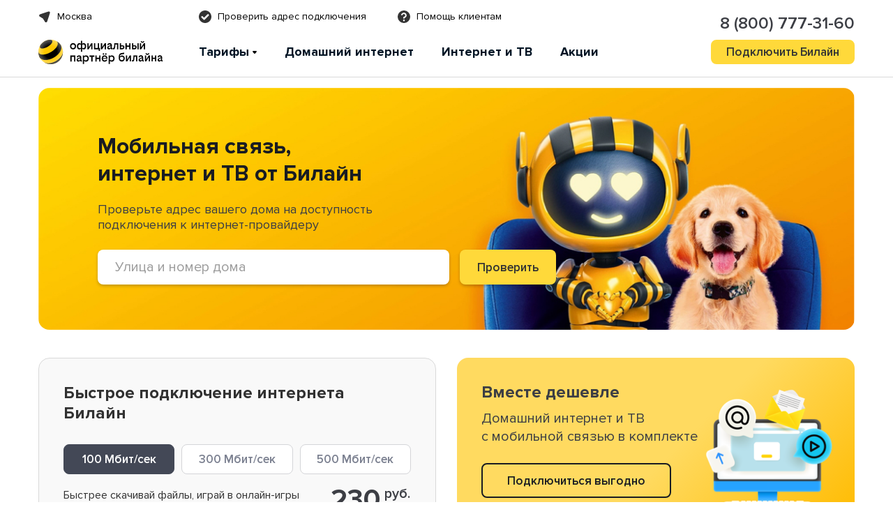

--- FILE ---
content_type: text/html; charset=UTF-8
request_url: https://beelines.ru/
body_size: 44165
content:
<!DOCTYPE html>
<html lang="ru">

<head>
    <meta charset="utf-8" />
    <meta http-equiv="X-UA-Compatible" content="IE=edge" />
    <meta name="viewport" content="width=device-width, initial-scale=1, maximum-scale=1" />
    <title>Интернет-провайдер Билайн | домашний интернет, телевидение и мобильная связь  от Билайна</title>
    <meta name="description" content="🐝 Билайн — выгодный провайдер домашнего интернета, телевидения и мобильной связи. ✅ Один из лучших операторов связи ">
    <meta name="keywords" content="" />

    <meta property="og:site_name" content="Интернет-провайдер Билайн | домашний интернет, телевидение и мобильная связь  от Билайна" />
    <meta property="og:type" content="website" />
    <meta property="og:description" content="🐝 Билайн — выгодный провайдер домашнего интернета, телевидения и мобильной связи. ✅ Один из лучших операторов связи " />
    <meta property="og:title" content="Интернет-провайдер Билайн | домашний интернет, телевидение и мобильная связь  от Билайна" />
    <meta property="og:url"
        content="https://beelines.ru/" />
    <meta name="twitter:card" content="summary" />
    <meta name="referrer" content="unsafe-url" />
    <meta name="yandex-verification" content="f268e8ee3e47f4b0" />
    <meta name="csrf-token" content="SsA6FguipGXOk43V5NnE6lrTb35JjLUV99j5hJTf">
    <link rel="canonical"
        href="https://beelines.ru/">
    <link rel="stylesheet" href="/assets/css/app.min.css?id=c30ec0ab02f9373eaa7de135b7c87ad9" />

    <link rel="shortcut icon" href="https://beelines.ru/favicon/favicon.ico">
    <link rel="icon" href="https://beelines.ru/favicon/beeline-logo.svg" type="image/svg+xml">
    <meta name="theme-color" content="#fb0">
</head>

<body>
    <div id="app">

        <header class="header">
    <div class="fixed_menu">
        <div class="fixed_menu-container">
            <div>
                <div class="fixed_menu_top">
                    <div class="fixed_menu_top_row">
                        <div class="header__panel">
                            <svg>
                                <use xlink:href="#icon-navigation"></use>
                            </svg>
                            <a href="#" data-custom-open="modal-getCity">Москва</a>
                        </div>
                        <div class="header__drop">
                            <div class="header__panel header__drop-title">
                                <svg>
                                    <use xlink:href="#icon-help"></use>
                                </svg>
                                <a href="https://beeline.ru/login/" rel="nofollow" target="_blank">Профиль</a>
                            </div>
                        </div>
                    </div>
                    <div class="fixed_menu_close">
                        <svg>
                            <use xlink:href="#icon-close"></use>
                        </svg>
                    </div>
                </div>
                <div class="fixed_menu_ul">
                    <ul>
                        <li>
                            <a href="https://beelines.ru/tarify" class="">Тарифы</a>
                        </li>
                        <li><a href="https://beelines.ru/beeline-internet" class="active">Домашний
                                интернет</a></li>
                        <li><a href="https://beelines.ru/beeline-internet-tv"
                                class="">Интернет и телевидение</a></li>
                        <li><a href="https://beelines.ru/akcii" class="">Акции</a>
                        </li>
                    </ul>
                </div>
                <div class="fixed_menu_ul fixed_menu_ul_small">
                    <ul>
                        <li><a href="https://beelines.ru/help">Контакты и помощь</a></li>
                    </ul>
                </div>
            </div>
            <div>
                <div class="fixed_menu_phone">
                    <a href="tel:8 (800) 777-31-60">8 (800) 777-31-60</a>
                </div>
                <div class="fixed_menu_link">
                    <a href="#" data-custom-open="modal-callback" class="btn bg-primary">Заказать звонок</a>
                </div>
            </div>
        </div>
    </div>

    <div class="container hide-desktop">
        <div class="header__mobile-nav">
            <div class="header__logo">
                <a href="https://beelines.ru">
                    <img src="https://beelines.ru/assets/img/design/logotype.svg" alt="" />
                </a>
            </div>
            <div>
                <div class="header__panel">
                    <svg data-custom-open="modal-getCity">
                        <use xlink:href="#icon-navigation"></use>
                    </svg>
                </div>
            </div>
            <div>
                <div class="header__drop">
                    <div class="header__panel header__drop-title bg-primary">
                        <svg>
                            <use xlink:href="#icon-phone"></use>
                        </svg>
                    </div>
                    <div class="header__drop-content header__drop-content_mobile-phone">
                        <div class="header__phone">
                            <a href="tel:8 (800) 777-31-60">8 (800) 777-31-60</a>
                        </div>
                        <div class="header__phone-sub">Бесплатная консультация</div>
                        <div>
                            <a href="#" data-custom-open="modal-callback" class="btn btn-block btn-primary">Заказать
                                звонок</a>
                        </div>
                    </div>
                </div>
            </div>
            <div>
                <div class="header__burger">
                    <div></div>
                </div>
            </div>
        </div>
    </div>
    <div class="container hide-mobile">
        <div class="header__grid">
            <div class="header__panel">
                <svg>
                    <use xlink:href="#icon-navigation"></use>
                </svg>
                <a href="#" data-custom-open="modal-getCity">Москва</a>
            </div>
            <div class="header__flex">
                <div>
                    <div class="header__panel">
                        <svg>
                            <use xlink:href="#icon-check"></use>
                        </svg>
                        <a href="#" data-custom-open="modal-address">
                            Проверить адрес подключения
                        </a>
                    </div>
                </div>
                <div>
                    <div class="header__panel">
                        <svg>
                            <use xlink:href="#icon-help"></use>
                        </svg>
                        <a href="https://beelines.ru/help">Помощь клиентам</a>
                    </div>
                </div>
            </div>
            <div class="header__callback text-right">
                <a href="tel:8 (800) 777-31-60">8 (800) 777-31-60</a>
            </div>
            <div class="header__logo">
                <a href="https://beelines.ru">
                    <img src="https://beelines.ru/assets/img/design/logotype.svg" alt="" />
                </a>
            </div>
            <div class="header__nav">
                <ul>
                    <li class="submenu">
                        <a href="https://beelines.ru/tarify"
                            class="">Тарифы</a>
                        <ul>
                            <li><a href="https://beelines.ru/tarify-internet-tv-mobile">Интернет + ТВ + Моб.</a></li>
                            <li><a href="https://beelines.ru/tarify-internet-mobile">Интернет + Моб.</a></li>
                            <li><a href="https://beelines.ru/tarify-internet-tv">Интернет + ТВ</a></li>
                            <li><a href="https://beelines.ru/tarify-internet">Интернет</a></li>

                        </ul>
                    </li>
                    <li><a href="https://beelines.ru/beeline-internet"
                            class="">Домашний
                            интернет</a></li>
                    <li><a href="https://beelines.ru/beeline-internet-tv"
                            class="">Интернет и
                            ТВ</a></li>
                    <li><a href="https://beelines.ru/akcii"
                            class="">Акции</a></li>
                </ul>
            </div>
            <div class="text-right">
                <a href="#" data-custom-open="modal-0" class="btn btn-primary size-20 size-35">
                    Подключить Билайн
                </a>
            </div>
        </div>
    </div>
</header>
<div class="header-overlay"></div>

        <main id="main">

            
    <section class="main-banner__section">
    <div class="container">
        <div class="main-banner__first">
            <div class="main-banner__title">
                <h1>Мобильная связь, <br>интернет и ТВ от Билайн</h1>
            </div>
            <div class="main-banner__descr">
                Проверьте адрес вашего дома на доступность <br />
                подключения к интернет-провайдеру
            </div>
            <div class="main-banner__form row">
                <div class="col-lg-8">
                    <div class="street-search">
                        <form class="form-grid column-2">
                            <a href="#" data-custom-open="modal-address"
                               style="z-index: 3;position: absolute; left:0; right:0; top:0; bottom:0;"></a>
                            <input type="hidden" name="city" value="Москва"/>
                            <div class="form-input">
                                <input type="text" placeholder="Улица и номер дома" name="address"
                                       class="street_input" required/>
                                <div class="suggestions suggestions-popup"></div>
                            </div>
                            <button class="btn btn-primary btn-block size-50">
                                Проверить
                            </button>
                        </form>
                    </div>
                </div>
            </div>
        </div>
        <div class="main-banner__second">
            <div class="row main-internet__row">
                <div class="col-lg-6">
                    <div class="main-internet">
                        <div class="main-internet__top">
                            <div class="main-internet__title">
                                Быстрое подключение интернета Билайн
                            </div>
                            <div class="main-internet__nav">
                                <div class="main-internet__nav-item is-active">
                                    100 Мбит/сек
                                </div>
                                <div class="main-internet__nav-item">300 Мбит/сек</div>
                                <div class="main-internet__nav-item">500 Мбит/сек</div>
                            </div>
                            <div class="main-internet__info">
                                <div class="main-internet__descr">
                                    Быстрее скачивай файлы, играй в онлайн-игры и смотри фильмы
                                    без зависаний на нескольких устройствах
                                </div>
                                <div class="main-internet__price">
                                    <span>230</span>
                                    <span class="title-price"> руб.<br />мес. </span>
                                </div>
                            </div>
                            <div class="main-internet__more">
                                <span>Подробнее о тарифе </span>
                                <svg>
                                    <use xlink:href="#icon-arrow"></use>
                                </svg>
                            </div>
                        </div>
                        <div>
                            <div class="main-internet__form">
                                <div class="main-internet__form-title">
                                    Ваш адрес подключения
                                </div>

                                <div class="street-search">
                                    <div class="form-input">
                                        <input type="text" placeholder="Улица и номер дома" name="address"
                                            class="street_input" />
                                        <div class="suggestions-popup__close">
                                            <svg>
                                                <use xlink:href="#icon-close"></use>
                                            </svg>
                                        </div>
                                        <div class="suggestions-popup"></div>
                                    </div>
                                </div>
                            </div>
                            <div class="main-internet__footer">
                                <div>
                                    <button class="btn btn-secondary size-50">Подключить</button>
                                </div>
                                <div class="main-internet__link">
                                    <a href="/beeline-internet">
                                        <span>Весь интернет Билайн</span>
                                        <svg>
                                            <use xlink:href="#icon-arrow"></use>
                                        </svg>
                                    </a>
                                </div>
                            </div>
                        </div>
                    </div>
                </div>
                <div class="col-lg-6">
                    <div class="main-internet__cat">
                        <div class="main-internet__cat-item">
                            <div class="cats__info gold">
                                <div class="cats__left">
                                    <div class="cats__top">Вместе дешевле</div>
                                    <div class="cats__text">
                                        Домашний интернет и ТВ<br />
                                        с мобильной связью в комплекте
                                    </div>
                                    <div>
                                        <a href="/beeline-internet-tv" class="btn btn-outline-dark size-50">
                                            Подключиться выгодно
                                        </a>
                                    </div>
                                </div>
                                <div class="cats__poster">
                                    <img src="https://beelines.ru/assets/img/static/vmeste-deshevle-75.png" alt="" />
                                </div>
                            </div>
                        </div>
                        <div class="main-internet__cat-item">
                            <div class="cats__info grey">
                                <div class="cats__left">
                                    <div class="cats__top">Все тарифы Билайн</div>
                                    <div class="cats__text">
                                        Выберите свой тариф<br />
                                        от 300 руб./мес.
                                    </div>
                                    <div>
                                        <a href="https://beelines.ru/tarify"
                                            class="btn btn-primary size-50">
                                            Смотреть тарифы
                                        </a>
                                    </div>
                                </div>
                                <div class="cats__poster">
                                    <img src="https://beelines.ru/assets/img/static/sip-telefoniya-1396_5.png"
                                        alt="" />
                                </div>
                            </div>
                        </div>
                    </div>
                </div>
            </div>
        </div>
    </div>
</section>


    <section class="section section-white section-top">
    <div class="container">
        <div class="section-title text-center">
            <h2>Хиты подключений Билайн </h2>
        </div>
        <div class="section-description text-center">
            Список самых подключаемых тарифных планов Билайн .
            Выбирайте и подключайтесь к интернет-провайдеру Билайн с выгодными тарифными планами, включающие в себя
            Домашний интернет + ТВ + Мобильную связь. ХИТЫ тарифов формируется исходя из популярности их подлключения.
        </div>

        
        
        <div class="switch-panel">
                            <label class="switch-label">
                    <input type="radio" name="type_tarrifs" value="all" checked />
                    <span class="switch-slider round"></span>
                    <div>Все вместе</div>
                </label>
                                                        <label class="switch-label">
                    <input type="radio" name="type_tarrifs" value="internet"
                         />
                    <span class="switch-slider round"></span>
                    <div>Только интернет</div>
                </label>
                                                        <label class="switch-label">
                    <input type="radio" name="type_tarrifs" value="internet-tv"
                         />
                    <span class="switch-slider round"></span>
                    <div>Без мобильной связи</div>
                </label>
                                    </div>

                    <div class="tab-content tab-content--active">
                <div class="row tariffs-row justify-content-center">
                                            <div class="col-lg-3">
                            <div class="tariffs-item js-modal-tariff"
                                data-provider="77-БЛН"
                                data-price="300"
                                data-connection_fee="150"
                                data-tariff-type="bundles"
                                data-title="Удобный для дома 200_скидка 50% на 2 мес"
                                data-tvchanel="0"
                                data-speedlimit="200"
                                data-mob_traffic=""
                                data-mob_min="100">
                                <div class="tariffs-top">
                                    <div class="tariffs-title">
                                        <a href="https://beelines.ru/tarif-bundles-udobnyj-dlya-doma-200-skidka-50-na-2-mes-ot-beeline">Удобный для дома 200_скидка 50% на 2 мес</a>
                                    </div>
                                    <div class="tariffs-info large">
        <svg>
            <use xlink:href="#icon-wifi"></use>
        </svg>
        <div>
            <strong>200</strong>
            Мбит/сек
        </div>
    </div>
                                                                        <div class="tariffs-mobile">
        <div class="tariffs-mobile__title">Мобильная связь:</div>
                    <div class="tariffs-mobile__info">
                <svg>
                    <use xlink:href="#icon-internet"></use>
                </svg>
                <div>50 Gb интернета</div>
            </div>
                            <div class="tariffs-mobile__info">
                <svg>
                    <use xlink:href="#icon-min-sms"></use>
                </svg>
                                    <div>100 минут</div>
                            </div>
            </div>
                                </div>
                                <div class="tariffs-bottom">
                                    <div class="tariffs-oldprice">850 руб./мес.</div>
    <div class="tariffs-price">
        <span>300</span>
        <div>руб./мес.</div>
    </div>
                                    <div>
                                        <a href="#" data-custom-open="modal-tariff"
                                            class="btn btn-block btn-primary">Подключить</a>
                                    </div>
                                </div>
                            </div>
                        </div>
                                            <div class="col-lg-3">
                            <div class="tariffs-item js-modal-tariff"
                                data-provider="77-БЛН"
                                data-price="325"
                                data-connection_fee="0"
                                data-tariff-type="internet"
                                data-title="Удобный для дома 500_скидка 50% на 2 мес"
                                data-tvchanel="32"
                                data-speedlimit="500"
                                data-mob_traffic=""
                                data-mob_min="100">
                                <div class="tariffs-top">
                                    <div class="tariffs-title">
                                        <a href="https://beelines.ru/tarif-internet-udobnyj-dlya-doma-500-skidka-50-na-2-mes-ot-beeline">Удобный для дома 500_скидка 50% на 2 мес</a>
                                    </div>
                                    <div class="tariffs-info large">
        <svg>
            <use xlink:href="#icon-wifi"></use>
        </svg>
        <div>
            <strong>500</strong>
            Мбит/сек
        </div>
    </div>
                                    <div class="tariffs-info large">
        <svg>
            <use xlink:href="#icon-monitor"></use>
        </svg>
        <div>
            <strong>32</strong>
            каналов
        </div>
    </div>
                                    <div class="tariffs-mobile">
        <div class="tariffs-mobile__title">Мобильная связь:</div>
                    <div class="tariffs-mobile__info">
                <svg>
                    <use xlink:href="#icon-internet"></use>
                </svg>
                <div>50 Gb интернета</div>
            </div>
                            <div class="tariffs-mobile__info">
                <svg>
                    <use xlink:href="#icon-min-sms"></use>
                </svg>
                                    <div>100 минут / 1000000 SMS</div>
                            </div>
            </div>
                                </div>
                                <div class="tariffs-bottom">
                                    <div class="tariffs-oldprice">900 руб./мес.</div>
    <div class="tariffs-price">
        <span>325</span>
        <div>руб./мес.</div>
    </div>
                                    <div>
                                        <a href="#" data-custom-open="modal-tariff"
                                            class="btn btn-block btn-primary">Подключить</a>
                                    </div>
                                </div>
                            </div>
                        </div>
                                            <div class="col-lg-3">
                            <div class="tariffs-item js-modal-tariff"
                                data-provider="77-БЛН"
                                data-price="325"
                                data-connection_fee="150"
                                data-tariff-type="bundles"
                                data-title="Удобный для дома 500_скидка 50% на 2 мес"
                                data-tvchanel="0"
                                data-speedlimit="500"
                                data-mob_traffic=""
                                data-mob_min="100">
                                <div class="tariffs-top">
                                    <div class="tariffs-title">
                                        <a href="https://beelines.ru/tarif-bundles-udobnyj-dlya-doma-500-skidka-50-na-2-mes-ot-beeline">Удобный для дома 500_скидка 50% на 2 мес</a>
                                    </div>
                                    <div class="tariffs-info large">
        <svg>
            <use xlink:href="#icon-wifi"></use>
        </svg>
        <div>
            <strong>500</strong>
            Мбит/сек
        </div>
    </div>
                                                                        <div class="tariffs-mobile">
        <div class="tariffs-mobile__title">Мобильная связь:</div>
                    <div class="tariffs-mobile__info">
                <svg>
                    <use xlink:href="#icon-internet"></use>
                </svg>
                <div>50 Gb интернета</div>
            </div>
                            <div class="tariffs-mobile__info">
                <svg>
                    <use xlink:href="#icon-min-sms"></use>
                </svg>
                                    <div>100 минут</div>
                            </div>
            </div>
                                </div>
                                <div class="tariffs-bottom">
                                    <div class="tariffs-oldprice">850 руб./мес.</div>
    <div class="tariffs-price">
        <span>325</span>
        <div>руб./мес.</div>
    </div>
                                    <div>
                                        <a href="#" data-custom-open="modal-tariff"
                                            class="btn btn-block btn-primary">Подключить</a>
                                    </div>
                                </div>
                            </div>
                        </div>
                                            <div class="col-lg-3">
                            <div class="tariffs-item js-modal-tariff"
                                data-provider="77-БЛН"
                                data-price="350"
                                data-connection_fee="0"
                                data-tariff-type="bundles"
                                data-title="Удобный для дома с ТВ 100_скидка 50% на 2 мес"
                                data-tvchanel="221"
                                data-speedlimit="100"
                                data-mob_traffic=""
                                data-mob_min="100">
                                <div class="tariffs-top">
                                    <div class="tariffs-title">
                                        <a href="https://beelines.ru/tarif-bundles-udobnyj-dlya-doma-s-tv-100-skidka-50-na-2-mes-ot-beeline">Удобный для дома с ТВ 100_скидка 50% на 2 мес</a>
                                    </div>
                                    <div class="tariffs-info large">
        <svg>
            <use xlink:href="#icon-wifi"></use>
        </svg>
        <div>
            <strong>100</strong>
            Мбит/сек
        </div>
    </div>
                                    <div class="tariffs-info large">
        <svg>
            <use xlink:href="#icon-monitor"></use>
        </svg>
        <div>
            <strong>221</strong>
            каналов
        </div>
    </div>
                                    <div class="tariffs-mobile">
        <div class="tariffs-mobile__title">Мобильная связь:</div>
                    <div class="tariffs-mobile__info">
                <svg>
                    <use xlink:href="#icon-internet"></use>
                </svg>
                <div>50 Gb интернета</div>
            </div>
                            <div class="tariffs-mobile__info">
                <svg>
                    <use xlink:href="#icon-min-sms"></use>
                </svg>
                                    <div>100 минут / 1000000 SMS</div>
                            </div>
            </div>
                                </div>
                                <div class="tariffs-bottom">
                                    <div class="tariffs-oldprice">990 руб./мес.</div>
    <div class="tariffs-price">
        <span>350</span>
        <div>руб./мес.</div>
    </div>
                                    <div>
                                        <a href="#" data-custom-open="modal-tariff"
                                            class="btn btn-block btn-primary">Подключить</a>
                                    </div>
                                </div>
                            </div>
                        </div>
                                    </div>
            </div>
                            <div class="tab-content ">
                <div class="row tariffs-row justify-content-center">
                                            <div class="col-lg-3">
                            <div class="tariffs-item js-modal-tariff"
                                data-provider="77-БЛН"
                                data-price="400"
                                data-connection_fee="150"
                                data-tariff-type="internet"
                                data-title="Для игр_скидка 50% на 2 мес"
                                data-tvchanel="" data-speedlimit="600" data-mob_traffic=""
                                data-mob_min="">
                                <div class="tariffs-top">
                                    <div class="tariffs-title">
                                        <a href="https://beelines.ru/tarif-internet-dlya-igr-skidka-50-na-2-mes-ot-beeline">Для игр_скидка 50% на 2 мес</a>
                                    </div>
                                    <div class="tariffs-info large">
        <svg>
            <use xlink:href="#icon-wifi"></use>
        </svg>
        <div>
            <strong>600</strong>
            Мбит/сек
        </div>
    </div>
                                    <div class="tariffs-device">
        <svg>
            <use xlink:href="#icon-router"></use>
        </svg>
        
            </div>
                                </div>
                                <div class="tariffs-bottom">
                                    <div class="tariffs-oldprice">800 руб./мес.</div>
    <div class="tariffs-price">
        <span>400</span>
        <div>руб./мес.</div>
    </div>
                                    <div>
                                        <a href="#" data-custom-open="modal-tariff"
                                            class="btn btn-block btn-primary">Подключить</a>
                                    </div>
                                </div>
                            </div>
                        </div>
                                    </div>
            </div>
                            <div class="tab-content ">
                <div class="row tariffs-row justify-content-center">
                                            <div class="col-lg-3">
                            <div class="tariffs-item js-modal-tariff"
                                data-provider="77-БЛН"
                                data-price="475"
                                data-connection_fee="150"
                                data-tariff-type="bundles"
                                data-title="Для игр с ТВ_скидка 50% на 2 мес"
                                data-tvchanel="245"
                                data-speedlimit="600" data-mob_traffic="" data-mob_min="">
                                <div class="tariffs-top">
                                    <div class="tariffs-title">
                                        <a href="https://beelines.ru/tarif-bundles-dlya-igr-s-tv-skidka-50-na-2-mes-ot-beeline">Для игр с ТВ_скидка 50% на 2 мес</a>
                                    </div>
                                    <div class="tariffs-info large">
        <svg>
            <use xlink:href="#icon-wifi"></use>
        </svg>
        <div>
            <strong>600</strong>
            Мбит/сек
        </div>
    </div>
                                    <div class="tariffs-device">
        <svg>
            <use xlink:href="#icon-router"></use>
        </svg>
        
            </div>
                                    <div class="tariffs-info large">
        <svg>
            <use xlink:href="#icon-monitor"></use>
        </svg>
        <div>
            <strong>245</strong>
            каналов
        </div>
    </div>
                                    <div class="tariffs-device">
        <svg>
            <use xlink:href="#icon-tvdev"></use>
        </svg>
        
            </div>
                                </div>
                                <div class="tariffs-bottom">
                                    <div class="tariffs-oldprice">950 руб./мес.</div>
    <div class="tariffs-price">
        <span>475</span>
        <div>руб./мес.</div>
    </div>
                                    <div>
                                        <a href="#" data-custom-open="modal-tariff"
                                            class="btn btn-block btn-primary">Подключить</a>
                                    </div>
                                </div>
                            </div>
                        </div>
                                    </div>
            </div>
        
        <div class="text-center">
            <a href="https://beelines.ru/tarify" class="btn btn-outline-dark size-50">
                <span>Все тарифы Билайн</span>
                <svg class="icon">
                    <use xlink:href="#icon-arrow"></use>
                </svg>
            </a>
        </div>

        <div class="row" style="margin-top: 55px">
            <div class="col-lg-9">
                <div
                    style="
                  height: 100%;
                  border: 1px solid #d9d9d9;
                  background: #f1ecdd;
                  background-image: url(https://beelines.ru/assets/img/static/house.png);
                  background-size: 50%;
                  background-repeat: no-repeat;
                  background-position: right bottom;
                  border-radius: 16px;
                  padding: 60px;
                ">
                    <div class="row">
                        <div class="col-lg-11">
                            <div
                                style="
                        color: #191c22;
                        font-size: 32px;
                        line-height: 39px;
                        font-weight: bold;
                        margin-bottom: 20px;
                      ">
                                Проверьте подключение своего <br />
                                адреса к сети Билайн 
                            </div>
                            <div style="font-size: 18px; line-height: 22px; margin-bottom: 25px">
                                Проверьте адрес вашего дома на доступность <br />
                                подключения к интернет-провайдеру
                            </div>
                            <div class="street-search">
                                                                    <div class="form-grid column-2">
                                        <input type="hidden" name="city" value="Москва" />
                                        <div class="form-input">
                                            <input type="text" placeholder="Улица и номер дома" name="address"
                                                class="street_input" />
                                            <div class="suggestions-popup__close">
                                                <svg>
                                                    <use xlink:href="#icon-close"></use>
                                                </svg>
                                            </div>
                                            <div class="suggestions-popup"></div>
                                        </div>
                                        <button class="btn btn-primary btn-block size-50">
                                            Проверить
                                        </button>
                                    </div>
                                                            </div>
                        </div>
                    </div>
                </div>
            </div>
            <div class="col-lg-3">
                <div class="cats__info" style="display: block; padding: 30px; height: 100%">
                    <div class="cats__top">Подобрать самый выгодный тариф?</div>
                    <div class="cats__text">
                        Заполните форму, мы свяжемся с Вами, подберем выгодный тарифный план
                        Билайн
                    </div>
                    <div>
                        <a href="#" data-custom-open="modal-0" class="btn btn-primary btn-block size-50">
                            Подобрать тариф
                        </a>
                    </div>
                </div>
            </div>
        </div>

    </div>
</section>

    

    

    

    <section class="section section-top">
    <div class="container">
      <div class="section-title text-center">
        <h2>Чтобы подключить «Домашний интернет» Билайн:</h2>
      </div>
      <div class="section-description text-center"></div>
  
      <div class="row how-cart__row">
        <div class="col-lg-3">
          <div class="how-cart">
            <div class="how-cart__icon">
              <img src="https://beelines.ru/assets/img/static/how_1.png" alt="" />
            </div>
            <div class="how-cart__title">1. Оставьте заявку</div>
            <div class="how-cart__text">
              Просто нажмите «<a href="#">Подключиться</a>» или «<a href="#"
                >Обратный звонок</a
              >». <a href="#">Проверьте адрес</a>
              перед подключением
            </div>
          </div>
        </div>
        <div class="col-lg-3">
          <div class="how-cart">
            <div class="how-cart__icon">
              <img src="https://beelines.ru/assets/img/static/how_2.png" alt="" />
            </div>
            <div class="how-cart__title">2. Дождитесь звонка</div>
            <div class="how-cart__text">
              Перезвоним в течение 20 минут с 9 до 22. Подберем тариф и время
              монтажа в интервале до 2 часов с 10 до 21, в любой день.
            </div>
          </div>
        </div>
        <div class="col-lg-3">
          <div class="how-cart">
            <div class="how-cart__icon">
              <img src="https://beelines.ru/assets/img/static/how_3.png" alt="" />
            </div>
            <div class="how-cart__title">3. Подключение услуг</div>
            <div class="how-cart__text">
              Бесплатно и без ущерба для вашего ремонта подключим быстрый
              широкополосный интернет и настроим оборудование.
            </div>
          </div>
        </div>
        <div class="col-lg-3">
          <div class="how-cart">
            <div class="how-cart__icon">
              <img src="https://beelines.ru/assets/img/static/how_4.png" alt="" />
            </div>
            <div class="how-cart__title">4. Оплата без комиссии</div>
            <div class="how-cart__text">
              После подключения у вас будет 1 день на оплату через сайт, наши
              офисы и еще множество других способов.
            </div>
          </div>
        </div>
      </div>
  
      <div class="row justify-content-center">
        <div class="col-lg-11">
          <div class="section-description">
            Чтобы подключить быстрый домашний интернет, вам нужно
            оформить заявку и потратить не более 30 минут времени на монтаж и
            настройку. Проводить интернет и подключать телевидение будут наши
            специалисты. Это бесплатно.
          </div>
        </div>
      </div>
    </div>
  </section>
  
  
  

    <section class="section section-top section-white">
    <div class="container">
        <div class="cats">
            <div class="cats__item">
                <a href="#"></a>
                <div class="cats__info">
                    <div class="cats__left">
                        <div class="cats__top">Пополнение и оплата счета</div>
                        <div class="cats__text">
                            Мобильная связь, домашний интернет и ТВ
                            <br />
                            <small> Множество способов оплаты в одном месте. Нажмите: </small>
                        </div>
                        <div>
                            <span class="btn btn-primary size-50">Оплатить</span>
                        </div>
                    </div>
                    <div class="cats__poster">
                        <img src="https://beelines.ru/assets/img/static/vmeste-deshevle-75.png" alt="" />
                    </div>
                </div>
            </div>
            <div class="cats__item">
                <a href="#"></a>
                <div class="cats__info">
                    <div class="cats__left">
                        <div class="cats__top">Помощь и поддержка</div>
                        <div class="cats__text">
                            Все сломалось и ничего не работает? Помощь технического
                            специалиста:
                        </div>
                        <div>
                            <span class="btn btn-primary size-50">Получить помощь</span>
                        </div>
                    </div>
                    <div class="cats__poster">
                        <img src="https://beelines.ru/assets/img/static/vmeste-deshevle-75.png" alt="" />
                    </div>
                </div>
            </div>
            <div class="cats__item">
                <a href="#"></a>
                <div class="cats__info">
                    <div class="cats__left">
                        <div class="cats__top">Магазин Билайн</div>
                        <div class="cats__text">
                            Телефоны, планшеты, аудио, гаджеты, аксессуары, цифровые товары
                        </div>
                        <div>
                            <span class="btn btn-primary size-50">Перейти в магазин</span>
                        </div>
                    </div>
                    <div class="cats__poster">
                        <img src="https://beelines.ru/assets/img/static/vmeste-deshevle-75.png" alt="" />
                    </div>
                </div>
            </div>
            <div class="cats__item">
                <a href="#"></a>
                <div class="cats__info">
                    <div class="cats__left">
                        <div class="cats__top">Мобильная связь</div>
                        <div class="cats__text">
                            Роуминг, определитель номера, переадресация и прочие услуги
                            сотовой связи
                        </div>
                        <div>
                            <span class="btn btn-primary size-50">Перейти к услугам</span>
                        </div>
                    </div>
                    <div class="cats__poster">
                        <img src="https://beelines.ru/assets/img/static/vmeste-deshevle-75.png" alt="" />
                    </div>
                </div>
            </div>
        </div>
    </div>
</section>

    


            <svg width="0" height="0" class="hide">
    <symbol id="icon-arrow" viewBox="0 0 8 12" xmlns="http://www.w3.org/2000/svg">
        <polygon points="2,0 0.6,1.4 5.2,6 0.6,10.6 2,12 8,6 "/>
      </symbol>
    <symbol
        xmlns="http://www.w3.org/2000/svg"
        viewBox="0 0 85 85"
        id="icon-internet"
    >
        <path
            d="M84.3,33.9c0-1-0.4-2-1.1-2.7L54.8,2.7C54,2,53.1,1.6,52.1,1.6s-2,0.4-2.7,1.1L28.3,23.8l-2.8-2.8l-14,14l0.4,0.4l-0.5-0.1
		l-2.6,24l17.8,17.8l24-2.6l-0.1-0.5l0.4,0.4l14-14l-2.8-2.8l21.1-21.1C83.9,35.9,84.3,34.9,84.3,33.9z M61.4,57L49.2,44.8l-0.7,0.7
		l14.9,14.9L50.3,73.6L27,76.1L9.9,59l2.5-23.4l13.1-13.1l14.9,14.9l0.7-0.7L29,24.5L50.1,3.4c1-1,2.9-1,4,0l4.3,4.3L47.3,18.4
		l0.7,0.7L59.1,8.5l5.7,5.7L54,24.8l0.7,0.7l10.7-10.7l5.7,5.7L60.4,31.2l0.7,0.7l10.7-10.7l5.7,5.7L66.8,38l0.7,0.7l10.7-11.1
		l4.3,4.3c0.5,0.5,0.8,1.2,0.8,2s-0.3,1.5-0.8,2L61.4,57z"
        />
        <rect
            x="0.3"
            y="69.5"
            transform="matrix(0.707 -0.7073 0.7073 0.707 -47.592 25.1782)"
            width="12.6"
            height="1"
        />
        <rect
            x="9.6"
            y="78.9"
            transform="matrix(0.7071 -0.7071 0.7071 0.7071 -51.4538 34.5167)"
            width="12.6"
            height="1"
        />
    </symbol>

    <symbol xmlns="http://www.w3.org/2000/svg" viewBox="0 0 86 66" id="icon-tv">
        <g>
            <path
                d="M76.7,0.4H9.8C4.9,0.4,1,4.4,1,9.2v37.5c0,4.9,4,8.8,8.9,8.8h66.9c4.9,0,8.9-4,8.9-8.8V9.2C85.5,4.4,81.6,0.4,76.7,0.4z
    M84.5,46.8c0,4.3-3.5,7.8-7.9,7.8H9.8c-4.3,0-7.9-3.5-7.9-7.8V9.2c0-4.3,3.5-7.8,7.9-7.8h66.9c4.3,0,7.9,3.5,7.9,7.8V46.8z"
            />
            <rect x="25.8" y="63.1" width="29.9" height="1" />
            <path
                d="M28.5,12.5L13,27.9c-0.2,0.2-0.2,0.5,0,0.7c0.1,0.1,0.2,0.1,0.4,0.1s0.3,0,0.4-0.1l15.4-15.4c0.2-0.2,0.2-0.5,0-0.7
   S28.7,12.3,28.5,12.5z"
            />
            <path
                d="M13.6,16.3l3.3-3.3c0.2-0.2,0.2-0.5,0-0.7s-0.5-0.2-0.7,0l-3.3,3.3c-0.2,0.2-0.2,0.5,0,0.7c0.1,0.1,0.2,0.1,0.4,0.1
   S13.5,16.4,13.6,16.3z"
            />
        </g>
    </symbol>

    <symbol
        viewBox="0 0 86 83"
        id="icon-refill"
        xmlns="http://www.w3.org/2000/svg"
    >
        <path
            d="M82.1,14.2H19c-2.9,0-5.4-2.6-5.4-5.7c0-3,2.4-5.4,5.4-5.4h53.9c0.4,0,1.1,0.4,1.1,1.1v5.9h1V4.3c0-1.3-1.3-2.1-2.1-2.1H19
		c-3.5,0-6.4,2.9-6.4,6.4c0,0.6,0.1,1.1,0.2,1.6h-0.2v21.9h1v-20c1.1,1.9,3.1,3.2,5.4,3.2h63.1c0.4,0,1.1,0.4,1.1,1.1v52.3
		c0,0.4-0.4,1.1-1.1,1.1H50.7v1h31.4c1.3,0,2.1-1.3,2.1-2.1V16.4C84.2,15.1,82.9,14.2,82.1,14.2z"
        />
        <path
            d="M75.4,40.9c0-3.2-2.6-5.7-5.7-5.7s-5.7,2.6-5.7,5.7s2.6,5.7,5.7,5.7S75.4,44,75.4,40.9z M64.9,40.9c0-2.6,2.1-4.7,4.7-4.7
		s4.7,2.1,4.7,4.7c0,2.6-2.1,4.7-4.7,4.7S64.9,43.5,64.9,40.9z"
        />
        <path
            d="M22.2,39.7c-11.6,0-21.1,9.5-21.1,21.1c0,11.6,9.5,21.1,21.1,21.1s21.1-9.5,21.1-21.1C43.3,49.2,33.9,39.7,22.2,39.7z
		 M22.2,80.9c-11.1,0-20.1-9-20.1-20.1s9-20.1,20.1-20.1s20.1,9,20.1,20.1S33.3,80.9,22.2,80.9z"
        />
        <polygon
            points="22.7,49.4 21.7,49.4 21.7,60.3 10.8,60.3 10.8,61.3 21.7,61.3 21.7,72.3 22.7,72.3 22.7,61.3 33.7,61.3 33.7,60.3
		22.7,60.3 	"
        />
    </symbol>

    <symbol
        viewBox="0 0 37 36"
        id="icon-refill-2"
        xmlns="http://www.w3.org/2000/svg"
    >
        <path
            d="M35.1,6.4h-27c-1.1,0-2-1-2-2.2c0-1.1,0.9-2,2-2h23.1c0.1,0,0.2,0.1,0.2,0.2v2.5h1V2.4c0-0.7-0.6-1.2-1.2-1.2
  H8.1c-1.7,0-3,1.4-3,3c0,0.2,0,0.5,0.1,0.7H5.1v9.4h1V6.5c0.5,0.5,1.2,0.8,2,0.8h27c0.1,0,0.2,0.1,0.2,0.2V30
  c0,0.1-0.1,0.2-0.2,0.2H21.7v1h13.4c0.7,0,1.2-0.6,1.2-1.2V7.6C36.3,6.9,35.7,6.4,35.1,6.4z"
        />
        <path
            d="M32.6,18.1c0-1.5-1.2-2.7-2.7-2.7s-2.7,1.2-2.7,2.7s1.2,2.7,2.7,2.7S32.6,19.6,32.6,18.1z M28.1,18.1
  c0-1,0.8-1.7,1.7-1.7c1,0,1.7,0.8,1.7,1.7c0,1-0.8,1.7-1.7,1.7C28.9,19.8,28.1,19,28.1,18.1z"
        />
        <path
            d="M9.5,17.3c-5.1,0-9.3,4.2-9.3,9.3s4.2,9.3,9.3,9.3s9.3-4.2,9.3-9.3S14.7,17.3,9.5,17.3z M9.5,34.9
  c-4.6,0-8.3-3.7-8.3-8.3s3.7-8.3,8.3-8.3s8.3,3.7,8.3,8.3S14.1,34.9,9.5,34.9z"
        />
        <polygon
            points="10,21.7 9,21.7 9,26.1 4.6,26.1 4.6,27.1 9,27.1 9,31.5 10,31.5 10,27.1 14.4,27.1 14.4,26.1 10,26.1
    "
        />
    </symbol>

    <symbol xmlns="http://www.w3.org/2000/svg" viewBox="0 0 30 23" id="icon-wifi">
        <path
            d="M14.7,15.4c-2,0-3.6,1.6-3.6,3.6s1.6,3.6,3.6,3.6s3.6-1.6,3.6-3.6S16.6,15.4,14.7,15.4z M14.7,21.1
  c-1.2,0-2.1-0.9-2.1-2.1c0-1.2,0.9-2.1,2.1-2.1c1.2,0,2.1,0.9,2.1,2.1C16.8,20.2,15.8,21.1,14.7,21.1z"
        />
        <path
            d="M14.6,10.4c-2.5,0-4.8,0.9-6.6,2.6c-0.3,0.3-0.3,0.7,0,1c0.3,0.3,0.7,0.3,1,0c1.5-1.4,3.5-2.2,5.6-2.2
  c2.1,0,4.1,0.8,5.7,2.2c0.3,0.3,0.8,0.3,1,0c0.3-0.3,0.3-0.8,0-1C19.5,11.3,17.1,10.4,14.6,10.4z"
        />
        <path
            d="M14.5,5.3c-4,0-7.7,1.5-10.6,4.1c-0.3,0.3-0.3,0.7,0,1c0.3,0.3,0.7,0.3,1,0c2.6-2.4,6-3.7,9.6-3.7
  c3.6,0,7.1,1.4,9.7,3.8c0.3,0.3,0.8,0.3,1,0c0.3-0.3,0.3-0.8,0-1C22.3,6.8,18.5,5.3,14.5,5.3z"
        />
        <path
            d="M29.3,5.8c-3.9-3.6-9-5.7-14.5-5.7c-5.4,0-10.4,2-14.3,5.5c-0.3,0.3-0.3,0.7,0,1c0.3,0.3,0.7,0.3,1,0
  c3.6-3.3,8.3-5.2,13.3-5.2c5.1,0,9.8,1.9,13.5,5.3c0.3,0.3,0.8,0.3,1,0C29.6,6.6,29.6,6.1,29.3,5.8z"
        />
    </symbol>

    <symbol
        id="icon-wifi-lite"
        xmlns="http://www.w3.org/2000/svg"
        viewBox="0 0 56 44"
    >
        <g>
            <path
                d="M54.7,11.4C40-3.4,15.9-3.4,1.2,11.4c-0.3,0.3-0.3,0.8,0,1.1s0.8,0.3,1.1,0c14.2-14.2,37.3-14.2,51.4,0
		c0.1,0.1,0.3,0.2,0.5,0.2s0.4-0.1,0.5-0.2C55,12.1,55,11.7,54.7,11.4z"
            />
            <path
                d="M28,10.5c-7.4,0-14.3,2.9-19.5,8.1c-0.3,0.3-0.3,0.8,0,1.1C8.6,19.9,8.8,20,9,20s0.4-0.1,0.5-0.2
		c5-5,11.5-7.7,18.5-7.7c7,0,13.5,2.7,18.5,7.7c0.3,0.3,0.8,0.3,1.1,0s0.3-0.8,0-1.1C42.3,13.4,35.4,10.5,28,10.5z"
            />
            <path
                d="M16.2,26.3c-0.3,0.3-0.3,0.8,0,1.1s0.8,0.3,1.1,0c6-6,15.7-6,21.6,0c0.1,0.1,0.3,0.2,0.5,0.2s0.4-0.1,0.5-0.2
		c0.3-0.3,0.3-0.8,0-1.1C33.4,19.7,22.7,19.7,16.2,26.3z"
            />
            <path
                d="M28,32.3c-1.6,0-3,0.6-4.1,1.7c-1.1,1.1-1.7,2.6-1.7,4.2c0,1.5,0.6,2.9,1.7,4C25,43.3,26.4,44,28,44
		s3-0.6,4.1-1.7c1.1-1.1,1.7-2.6,1.7-4.2c0-1.5-0.6-2.9-1.7-3.9C31.1,33,29.7,32.3,28,32.3z M31.1,41.2c-0.8,0.8-1.9,1.3-3.1,1.3
		c-1.2,0-2.2-0.5-3.1-1.3c-0.8-0.8-1.3-1.8-1.3-2.9c0-1.2,0.4-2.3,1.3-3.1c0.8-0.8,1.9-1.3,3.1-1.3c1.3,0,2.3,0.4,3.1,1.3
		c0.8,0.8,1.3,1.8,1.3,2.9C32.4,39.2,31.9,40.3,31.1,41.2z"
            />
        </g>
    </symbol>

    <symbol
        xmlns="http://www.w3.org/2000/svg"
        viewBox="0 0 26 23"
        id="icon-monitor"
    >
        <path
            d="M21.8,0.1H3.6c-1.9,0-3.4,1.5-3.4,3.4v11.5c0,1.9,1.5,3.4,3.4,3.4H12V21H9c-0.5,0-0.9,0.3-0.9,0.7
	c0,0.4,0.4,0.7,0.9,0.7h7.4c0.5,0,0.9-0.3,0.9-0.7c0-0.4-0.4-0.7-0.9-0.7h-3v-2.5h8.4c1.9,0,3.4-1.5,3.4-3.4V3.6
	C25.2,1.7,23.7,0.1,21.8,0.1z M23.9,15.6c0,0.7-0.6,1.3-1.2,1.3H2.8c-0.7,0-1.2-0.6-1.2-1.3V3c0-0.7,0.6-1.3,1.2-1.3h19.9
	c0.7,0,1.2,0.6,1.2,1.3V15.6z"
        />
    </symbol>
    <symbol
        id="icon-monitor-lite"
        xmlns="http://www.w3.org/2000/svg"
        viewBox="0 0 71 64"
    >
        <g>
            <rect x="26.8" y="62.2" width="17.4" height="1" />
        </g>
        <g>
            <polygon points="35.5,12 28,4.5 28.8,3.7 35.5,10.6 45.1,0.9 45.9,1.7 	" />
        </g>
        <g>
            <path
                d="M65.1,54.9H5.9c-1.4,0-2.7-0.5-3.8-1.5c-1-1-1.6-2.4-1.6-3.9V16.2c0-1.4,0.5-2.7,1.5-3.8c1-1,2.4-1.6,3.9-1.6
		h29.6v1H5.9c-1.2,0-2.4,0.5-3.1,1.3c-0.8,0.9-1.3,2-1.3,3.1v33.3c0,1.2,0.5,2.4,1.3,3.1c0.9,0.8,2,1.3,3.1,1.3h59.2
		c1.2,0,2.4-0.5,3.1-1.3c0.8-0.8,1.3-2,1.3-3.1V16.2c0-1.2-0.5-2.4-1.3-3.1c-0.9-0.8-2-1.3-3.1-1.3H42.7v-1h22.4
		c1.4,0,2.7,0.5,3.8,1.5c1,1,1.6,2.4,1.6,3.9v33.3c0,1.5-0.6,2.9-1.5,3.9C68,54.3,66.6,54.9,65.1,54.9z"
            />
        </g>
    </symbol>

    <symbol
        id="icon-unlim"
        xmlns="http://www.w3.org/2000/svg"
        viewBox="0 0 21.9 9.2"
    >
        <path
            d="M17.6,0.8H15c-1.3,0-2.5,0.7-3.2,1.8l-1.2,1.9L9.3,6.3C8.8,7.1,7.9,7.6,7,7.6H4.4c-1.6,0-2.8-1.3-2.8-2.9
	c0-1.6,1.3-2.9,2.8-2.9H7c0.9,0,1.8,0.5,2.3,1.3l0.8-0.5C9.5,1.4,8.3,0.8,7,0.8H4.4c-2.1,0-3.8,1.8-3.8,3.9c0,2.2,1.7,3.9,3.8,3.9H7
	c1.3,0,2.5-0.7,3.2-1.8L11.4,5l1.2-1.9C13.2,2.3,14,1.8,15,1.8h2.6c1.6,0,2.8,1.3,2.8,2.9c0,1.6-1.3,2.9-2.8,2.9H15
	c-0.9,0-1.8-0.5-2.3-1.3l-0.8,0.5C12.5,8,13.7,8.6,15,8.6h2.6c2.1,0,3.8-1.8,3.8-3.9C21.4,2.5,19.7,0.8,17.6,0.8z"
        />
    </symbol>
    <symbol
        id="icon-unlim-lite"
        xmlns="http://www.w3.org/2000/svg"
        viewBox="0 0 67 27"
    >
        <path
            d="M53.3,0h-3.9c-4.3,0-8.4,2-11,5.4l-0.9,1.2C37.1,7,37.2,7.7,37.7,8c0.4,0.3,1.1,0.3,1.4-0.2L40,6.6
	C42.2,3.7,45.7,2,49.4,2h3.9C59.7,2,65,7.2,65,13.5C65,19.8,59.7,25,53.3,25h-3.9c-3.7,0-7.2-1.7-9.4-4.6l-11.4-15
	C26.1,2,22,0,17.6,0h-3.9C6.1,0,0,6.1,0,13.5C0,20.9,6.1,27,13.7,27h3.9c4.3,0,8.4-2,11-5.4l0.9-1.2c0.3-0.4,0.3-1.1-0.2-1.4
	c-0.4-0.3-1.1-0.2-1.4,0.2L27,20.4c-2.2,2.9-5.7,4.6-9.4,4.6h-3.9C7.3,25,2,19.8,2,13.5C2,7.2,7.3,2,13.7,2h3.9
	c3.7,0,7.2,1.7,9.4,4.6l11.4,15C40.9,25,45,27,49.4,27h3.9C60.9,27,67,20.9,67,13.5C67,6.1,60.9,0,53.3,0z"
        />
    </symbol>

    <symbol
        id="icon-min-sms"
        xmlns="http://www.w3.org/2000/svg"
        viewBox="0 0 24 24"
    >
        <polygon
            points="7.9,20.1 2.7,14.9 7.9,9.6 7.9,12.1 15.1,12.1 15.1,16.1 22.7,8.4 15.1,0.8 15.1,4.7 8.4,4.7 8.4,5.7
	16.1,5.7 16.1,3.2 21.3,8.4 16.1,13.7 16.1,11.1 8.9,11.1 8.9,7.2 1.3,14.9 8.9,22.5 8.9,18.6 15.6,18.6 15.6,17.6 7.9,17.6 "
        />
    </symbol>

    <symbol
        id="icon-mob-tv"
        xmlns="http://www.w3.org/2000/svg"
        viewBox="0 0 26 15"
    >
        <g>
            <path
                d="M23.5,0h-21C1.1,0,0,1.1,0,2.5v10C0,13.9,1.1,15,2.5,15h21c1.4,0,2.5-1.1,2.5-2.5v-10C26,1.1,24.9,0,23.5,0z
		 M25,12.5c0,0.8-0.7,1.5-1.5,1.5h-21C1.7,14,1,13.3,1,12.5v-10C1,1.7,1.7,1,2.5,1h21C24.3,1,25,1.7,25,2.5V12.5z"
            />
            <path
                d="M3,5.5C2.7,5.5,2.5,5.7,2.5,6v3c0,0.3,0.2,0.5,0.5,0.5S3.5,9.3,3.5,9V6C3.5,5.7,3.3,5.5,3,5.5z"
            />
            <path
                d="M16.5,6.6L12,4c-0.3-0.2-0.7-0.2-1,0c-0.3,0.2-0.5,0.5-0.5,0.9v5.3c0,0.4,0.2,0.7,0.5,0.9
		c0.2,0.1,0.3,0.1,0.5,0.1c0.2,0,0.3,0,0.5-0.1l4.5-2.6C16.8,8.2,17,7.9,17,7.5S16.8,6.8,16.5,6.6z M11.5,10.1l0-5.3l0.3-0.4
		l-0.3,0.4L16,7.5L11.5,10.1z"
            />
        </g>
    </symbol>

    <symbol
        id="icon-rounded"
        xmlns="http://www.w3.org/2000/svg"
        viewBox="0 0 48 48"
    >
        <path
            d="M24,3.5C12.7,3.5,3.5,12.7,3.5,24S12.7,44.5,24,44.5S44.5,35.3,44.5,24S35.3,3.5,24,3.5z M24,43.5
   C13.2,43.5,4.5,34.8,4.5,24C4.5,13.2,13.2,4.5,24,4.5c10.8,0,19.5,8.7,19.5,19.5C43.5,34.8,34.8,43.5,24,43.5z"
        />
        <polygon
            points="21,30.3 16.4,25.7 15.6,26.4 21,31.7 34.4,18.4 33.6,17.6 	"
        />
    </symbol>

    <symbol id="icon-doc" xmlns="http://www.w3.org/2000/svg" viewBox="0 0 28 37">
        <path
            d="M27.7,6L27.7,6l-5.5-5.4H0.4v35.9h27.5V6.2L27.7,6z M22.6,3.1l2.7,2.7h-2.7V3.1z M1.9,35V2h19.2v5.2h5.3V35
   H1.9z"
        />
        <path
            d="M20.4,12.5H7.9c-0.4,0-0.8,0.3-0.8,0.8S7.4,14,7.9,14h12.5c0.4,0,0.8-0.3,0.8-0.8S20.8,12.5,20.4,12.5z"
        />
        <path
            d="M20.4,17.5H7.9c-0.4,0-0.8,0.3-0.8,0.8S7.4,19,7.9,19h12.5c0.4,0,0.8-0.3,0.8-0.7S20.8,17.5,20.4,17.5z"
        />
        <path
            d="M20.4,22.5H7.9c-0.4,0-0.8,0.3-0.8,0.8S7.4,24,7.9,24h12.5c0.4,0,0.8-0.3,0.8-0.8S20.8,22.5,20.4,22.5z"
        />
    </symbol>

    <symbol
        id="icon-favorites"
        xmlns="http://www.w3.org/2000/svg"
        viewBox="0 0 37 35"
    >
        <path
            d="M36.7,13.1c-0.2-0.4-0.6-0.6-0.9-0.6H23.1l-3.9-12c-0.4-0.7-1.7-0.7-1.8,0l-3.9,12H0.9c-0.6,0-0.9,0.4-0.9,0.7
	c0,0.4,0,0.9,0.4,1.1l10.1,7.4L6.6,33.5c0,0.4,0,0.9,0.4,1.1c0.4,0.2,0.7,0.2,1.1,0l10.1-7.4l10.1,7.6c0.2,0.2,0.4,0.2,0.6,0.2
	s0.4-0.2,0.9-0.4c0.4-0.4,0.6-0.7,0.4-1.1l-3.9-12l10.1-7.4C36.7,13.8,36.9,13.4,36.7,13.1z M24.4,20.4c-0.4,0.4-0.6,0.7-0.4,1.1
	l3.3,9.9l-8.4-6.1c-0.2-0.2-0.4-0.2-0.6-0.2c-0.2,0-0.4,0-0.6,0.2l-8.4,6.1l3.3-9.9c0-0.4,0-0.9-0.4-1.1l-8.4-6.1h10.5
	c0.4,0,0.7-0.2,0.7-0.6l3.3-9.9l3.1,9.9c0.2,0.4,0.6,0.6,0.9,0.6h10.5L24.4,20.4z"
        />
    </symbol>

    <symbol
        id="icon-switch"
        xmlns="http://www.w3.org/2000/svg"
        viewBox="0 0 36 40"
    >
        <path
            d="M7.1,16h14.7c0.1,0,0.1,0,0.1,0c1.3,0.9,2.9,1.4,4.6,1.4c4.7,0,8.5-3.8,8.5-8.5s-3.8-8.5-8.5-8.5
		c-1.7,0-3.3,0.5-4.6,1.4c0,0-0.1,0-0.1,0H7.1C3.2,1.8,0,5,0,8.9C0,12.8,3.2,16,7.1,16z M33.7,8.9c0,4-3.2,7.2-7.2,7.2
		c-4,0-7.2-3.2-7.2-7.2c0-4,3.2-7.2,7.2-7.2C30.5,1.7,33.7,5,33.7,8.9z M7.1,3.1h13.3c-1.5,1.5-2.4,3.6-2.4,5.8
		c0,2.3,0.9,4.3,2.4,5.8H7.1c-3.2,0-5.8-2.6-5.8-5.8C1.2,5.7,3.9,3.1,7.1,3.1z"
        />
        <path
            d="M7.3,12.1c1.8,0,3.3-1.5,3.3-3.3c0-1.8-1.5-3.3-3.3-3.3C5.5,5.6,4,7.1,4,8.9C4,10.7,5.5,12.1,7.3,12.1z
		 M7.3,6.8c1.1,0,2,0.9,2,2c0,1.1-0.9,2-2,2c-1.1,0-2-0.9-2-2C5.3,7.8,6.2,6.8,7.3,6.8z"
        />
        <path
            d="M28,24.2H13.3c-1.3-0.9-2.9-1.4-4.7-1.4c-4.7,0-8.5,3.8-8.5,8.5c0,4.7,3.8,8.5,8.5,8.5c1.7,0,3.2-0.5,4.5-1.3
		H28c3.9,0,7.1-3.2,7.1-7.1C35.1,27.4,31.9,24.2,28,24.2z M1.4,31.3c0-4,3.2-7.2,7.2-7.2c4,0,7.2,3.2,7.2,7.2c0,4-3.2,7.2-7.2,7.2
		C4.6,38.5,1.4,35.3,1.4,31.3z M28,37.2H14.7c1.5-1.5,2.4-3.6,2.4-5.9c0-2.2-0.9-4.3-2.3-5.8H28c3.2,0,5.8,2.6,5.8,5.8
		C33.8,34.6,31.2,37.2,28,37.2z"
        />
    </symbol>

    <symbol
        id="icon-router"
        xmlns="http://www.w3.org/2000/svg"
        viewBox="0 0 25 26"
    >
        <g>
            <path
                d="M5,18.4c-0.8,0-1.4,0.6-1.4,1.4c0,0.8,0.6,1.4,1.4,1.4c0.8,0,1.4-0.6,1.4-1.4C6.4,19,5.8,18.4,5,18.4z M5,20.2
      c-0.2,0-0.4-0.2-0.4-0.4c0-0.2,0.2-0.4,0.4-0.4s0.4,0.2,0.4,0.4C5.4,20,5.2,20.2,5,20.2z"
            />
            <path
                d="M16.1,18.9c-0.5,0-0.8,0.4-0.8,0.8s0.4,0.8,0.8,0.8s0.8-0.4,0.8-0.8S16.6,18.9,16.1,18.9z M16,19.8
      c0-0.1,0.1-0.2,0.2-0.2c0.1,0,0.2,0.1,0.2,0.2C16.3,20,16,20,16,19.8z"
            />
            <path
                d="M19.4,18.9c-0.5,0-0.8,0.4-0.8,0.8s0.4,0.8,0.8,0.8s0.8-0.4,0.8-0.8S19.9,18.9,19.4,18.9z M19.2,19.8
      c0-0.1,0.1-0.2,0.2-0.2s0.2,0.1,0.2,0.2C19.5,20,19.2,20,19.2,19.8z"
            />
            <path
                d="M23.1,15.5h-9.9V8.5c0.7-0.2,1.2-0.9,1.2-1.6c0-0.9-0.8-1.7-1.7-1.7c-0.9,0-1.7,0.8-1.7,1.7
      c0,0.8,0.5,1.4,1.2,1.6v6.9H2.2c-0.9,0-1.5,0.7-1.5,1.5v5.6c0,0.9,0.7,1.5,1.5,1.5h0.9v0.5c0,0.3,0.2,0.5,0.5,0.5s0.5-0.2,0.5-0.5
      v-0.5h17.1v0.5c0,0.3,0.2,0.5,0.5,0.5s0.5-0.2,0.5-0.5v-0.5h0.9c0.9,0,1.5-0.7,1.5-1.5V17C24.6,16.2,23.9,15.5,23.1,15.5z
       M11.9,6.9c0-0.4,0.3-0.7,0.7-0.7c0.4,0,0.7,0.3,0.7,0.7S13,7.6,12.7,7.6C12.3,7.6,11.9,7.3,11.9,6.9z M23.6,22.6
      c0,0.3-0.2,0.5-0.5,0.5H2.2c-0.3,0-0.5-0.2-0.5-0.5V17c0-0.3,0.2-0.5,0.5-0.5h20.9c0.3,0,0.5,0.2,0.5,0.5V22.6z"
            />
            <path
                d="M9.8,9.7c0.1,0.1,0.2,0.1,0.4,0.1s0.3,0,0.4-0.1c0.2-0.2,0.2-0.5,0-0.7C10,8.4,9.7,7.7,9.7,6.9
      c0-0.8,0.3-1.5,0.9-2.1c0.2-0.2,0.2-0.5,0-0.7s-0.5-0.2-0.7,0C9.1,4.8,8.7,5.8,8.7,6.9C8.7,8,9.1,9,9.8,9.7z"
            />
            <path
                d="M14.8,9.7c0.1,0.1,0.2,0.1,0.4,0.1s0.3,0,0.4-0.1C16.2,9,16.6,8,16.6,6.9c0-1.1-0.4-2.1-1.2-2.8
      c-0.2-0.2-0.5-0.2-0.7,0c-0.2,0.2-0.2,0.5,0,0.7c0.6,0.6,0.9,1.3,0.9,2.1c0,0.8-0.3,1.5-0.9,2.1C14.6,9.2,14.6,9.5,14.8,9.7z"
            />
            <path
                d="M8.1,11.4c0.1,0.1,0.2,0.1,0.4,0.1c0.1,0,0.3,0,0.4-0.1c0.2-0.2,0.2-0.5,0-0.7c-1-1-1.6-2.4-1.6-3.8
      c0-1.4,0.6-2.8,1.6-3.8C9,2.9,9,2.6,8.8,2.4c-0.2-0.2-0.5-0.2-0.7,0C6.9,3.6,6.2,5.2,6.2,6.9C6.2,8.6,6.9,10.2,8.1,11.4z"
            />
            <path
                d="M18.1,6.9c0,1.4-0.6,2.8-1.6,3.8c-0.2,0.2-0.2,0.5,0,0.7c0.1,0.1,0.2,0.1,0.4,0.1s0.3,0,0.4-0.1
      c1.2-1.2,1.9-2.8,1.9-4.5c0-1.7-0.7-3.3-1.9-4.5c-0.2-0.2-0.5-0.2-0.7,0c-0.2,0.2-0.2,0.5,0,0.7C17.5,4.1,18.1,5.4,18.1,6.9z"
            />
            <path
                d="M6.7,13.3c0.1,0,0.3,0,0.4-0.1c0.2-0.2,0.2-0.5,0-0.7C5.6,11,4.8,9,4.8,6.9c0-2.1,0.8-4.1,2.3-5.5
      c0.2-0.2,0.2-0.5,0-0.7c-0.2-0.2-0.5-0.2-0.7,0C4.7,2.3,3.8,4.5,3.8,6.9c0,2.4,0.9,4.6,2.6,6.3C6.5,13.2,6.6,13.3,6.7,13.3z"
            />
            <path
                d="M20.5,6.9c0,2.1-0.8,4.1-2.3,5.5c-0.2,0.2-0.2,0.5,0,0.7c0.1,0.1,0.2,0.1,0.4,0.1s0.3,0,0.4-0.1
      c1.7-1.7,2.6-3.9,2.6-6.3c0-2.4-0.9-4.6-2.6-6.3c-0.2-0.2-0.5-0.2-0.7,0s-0.2,0.5,0,0.7C19.7,2.8,20.5,4.8,20.5,6.9z"
            />
        </g>
    </symbol>
    <symbol
        id="icon-router-lite"
        xmlns="http://www.w3.org/2000/svg"
        viewBox="0 0 67 70"
    >
        <g>
            <path
                d="M11.5,52c-1.7,0-3,1.3-3,3s1.3,3,3,3s3-1.3,3-3S13.2,52,11.5,52z M11.5,57c-1.1,0-2-0.9-2-2s0.9-2,2-2
		s2,0.9,2,2S12.7,57,11.5,57z"
            />
            <path
                d="M20.5,53.5c-0.8,0-1.5,0.7-1.5,1.5c0,0,0,0,0,0c0,0.8,0.7,1.5,1.5,1.5c0.8,0,1.5-0.7,1.5-1.5
		S21.4,53.5,20.5,53.5z M20.5,55.5c-0.3,0-0.5-0.2-0.5-0.5c0,0,0,0,0,0c0-0.3,0.2-0.5,0.5-0.5S21,54.8,21,55S20.8,55.5,20.5,55.5z"
            />
            <path
                d="M25.2,53.5c-0.8,0-1.5,0.7-1.5,1.5c0,0,0,0,0,0c0,0.8,0.7,1.5,1.5,1.5c0.8,0,1.5-0.7,1.5-1.5
		S26,53.5,25.2,53.5z M25.2,55.5c-0.3,0-0.5-0.2-0.5-0.5c0-0.3,0.2-0.5,0.5-0.5s0.5,0.2,0.5,0.5S25.5,55.5,25.2,55.5z"
            />
            <path
                d="M29.9,53.5c-0.8,0-1.5,0.7-1.5,1.5c0,0,0,0,0,0c0,0.8,0.7,1.5,1.5,1.5c0.8,0,1.5-0.7,1.5-1.5
		S30.7,53.5,29.9,53.5z M29.9,55.5c-0.3,0-0.5-0.2-0.5-0.5c0,0,0,0,0,0c0-0.3,0.2-0.5,0.5-0.5s0.5,0.2,0.5,0.5S30.2,55.5,29.9,55.5z
		"
            />
            <path
                d="M34.5,53.5c-0.8,0-1.5,0.7-1.5,1.5c0,0,0,0,0,0c0,0.8,0.7,1.5,1.5,1.5c0.8,0,1.5-0.7,1.5-1.5
		S35.4,53.5,34.5,53.5z M34.5,55.5c-0.3,0-0.5-0.2-0.5-0.5c0,0,0,0,0,0c0-0.3,0.2-0.5,0.5-0.5S35,54.8,35,55S34.8,55.5,34.5,55.5z"
            />
            <path
                d="M63.5,43.5H34V21.9c2-0.2,3.5-1.9,3.5-3.9c0-2.2-1.8-4-4-4c-2.2,0-4,1.8-4,4c0,0,0,0,0,0c0,2,1.5,3.7,3.5,3.9
		v21.6H3.5c0,0,0,0,0,0c0,0,0,0,0,0C1.6,43.5,0,45.1,0,47v16c0,1.9,1.6,3.5,3.5,3.5H7V69c0,0.3,0.2,0.5,0.5,0.5S8,69.3,8,69v-2.5h51
		V69c0,0.3,0.2,0.5,0.5,0.5S60,69.3,60,69v-2.5h3.5c1.9,0,3.5-1.6,3.5-3.5V47C67,45.1,65.4,43.5,63.5,43.5z M30.5,17.9
		C30.5,17.9,30.5,17.9,30.5,17.9c0-1.7,1.4-3,3-3c1.7,0,3,1.3,3,3s-1.3,3-3,3C31.8,20.9,30.5,19.6,30.5,17.9z M66,63
		c0,1.4-1.1,2.5-2.5,2.5h-60C2.1,65.5,1,64.4,1,63V47c0-1.4,1.1-2.5,2.5-2.5c0,0,0,0,0,0s0,0,0,0h60c1.4,0,2.5,1.1,2.5,2.5V63z"
            />
            <path
                d="M26.4,25.5c0.1,0,0.3,0,0.4-0.1c0.2-0.2,0.2-0.5,0-0.7C25,22.9,24,20.5,24,17.9s1-4.9,2.8-6.7
		c0.2-0.2,0.2-0.5,0-0.7s-0.5-0.2-0.7,0c-2,2-3.1,4.6-3.1,7.4s1.1,5.4,3.1,7.4C26.2,25.5,26.3,25.5,26.4,25.5z"
            />
            <path
                d="M40.2,25.4c0.1,0.1,0.2,0.1,0.4,0.1s0.3,0,0.4-0.1c2-2,3.1-4.6,3.1-7.4c0-2.8-1.1-5.4-3.1-7.4
		c-0.2-0.2-0.5-0.2-0.7,0s-0.2,0.5,0,0.7C42,13,43,15.4,43,17.9c0,2.5-1,4.9-2.8,6.7C40,24.9,40,25.2,40.2,25.4z"
            />
            <path
                d="M21.1,30.4c0.1,0.1,0.2,0.1,0.4,0.1c0.1,0,0.3,0,0.4-0.1c0.2-0.2,0.2-0.5,0-0.7C18.7,26.5,17,22.4,17,18
		c0-4.4,1.7-8.5,4.8-11.6c0.2-0.2,0.2-0.5,0-0.7c-0.2-0.2-0.5-0.2-0.7,0C17.8,9,16,13.3,16,18S17.8,27,21.1,30.4z"
            />
            <path
                d="M50,17.9c0,4.4-1.7,8.5-4.8,11.6c-0.2,0.2-0.2,0.5,0,0.7c0.1,0.1,0.2,0.1,0.4,0.1s0.3,0,0.4-0.1
		C49.2,27,51,22.6,51,17.9s-1.8-9-5.1-12.4c-0.2-0.2-0.5-0.2-0.7,0c-0.2,0.2-0.2,0.5,0,0.7C48.3,9.4,50,13.5,50,17.9z"
            />
            <path
                d="M16.5,35.4c0.1,0,0.3,0,0.4-0.1c0.2-0.2,0.2-0.5,0-0.7C12.5,30.1,10,24.2,10,18c0-6.3,2.4-12.2,6.9-16.6
		c0.2-0.2,0.2-0.5,0-0.7c-0.2-0.2-0.5-0.2-0.7,0C11.6,5.3,9,11.4,9,18c0,6.5,2.5,12.7,7.2,17.3C16.3,35.4,16.4,35.4,16.5,35.4z"
            />
            <path
                d="M57,18c0,6.3-2.4,12.2-6.9,16.6c-0.2,0.2-0.2,0.5,0,0.7c0.1,0.1,0.2,0.1,0.4,0.1s0.3,0,0.4-0.1
		C55.5,30.7,58,24.5,58,18c0-6.5-2.5-12.7-7.2-17.3c-0.2-0.2-0.5-0.2-0.7,0s-0.2,0.5,0,0.7C54.6,5.8,57,11.7,57,18z"
            />
        </g>
    </symbol>

    <symbol id="icon-0r" xmlns="http://www.w3.org/2000/svg" viewBox="0 0 64 56">
        <g>
            <path
                d="M16.5,0.5C7.4,0.5,0,7.9,0,17v21.5C0,47.6,7.4,55,16.5,55S33,47.6,33,38.5V17C33,7.9,25.6,0.5,16.5,0.5z
		 M31,38.5c0,8-6.5,14.5-14.5,14.5S2,46.5,2,38.5V17C2,9,8.5,2.5,16.5,2.5S31,9,31,17V38.5z"
            />
            <path
                d="M52.4,39.9c5.9,0,10.7-4.8,10.7-10.7c0-5.9-4.8-10.7-10.7-10.7h-9.7c-0.6,0-1,0.4-1,1v18.4h-4
		c-0.6,0-1,0.4-1,1s0.4,1,1,1h4v5h-4c-0.6,0-1,0.4-1,1s0.4,1,1,1h4v7.2c0,0.6,0.4,1,1,1s1-0.4,1-1v-7.2h14.6c0.6,0,1-0.4,1-1
		s-0.4-1-1-1H43.7v-5H52.4z M43.7,20.5h8.7c4.8,0,8.7,3.9,8.7,8.7c0,4.8-3.9,8.7-8.7,8.7h-8.7V20.5z"
            />
        </g>
    </symbol>

    <symbol
        id="icon-modem"
        xmlns="http://www.w3.org/2000/svg"
        viewBox="0 0 43 40"
    >
        <g>
            <path
                d="M10.2,24.5v-14c0-0.4-0.3-0.8-0.8-0.8s-0.8,0.3-0.8,0.8v14H2.2v15.1h40.3V24.5H10.2z M41,38H3.8V26H41V38z"
            />
            <circle cx="8.5" cy="32" r="1.2" />
            <path
                d="M13.1,33.2c0.7,0,1.2-0.5,1.2-1.2s-0.5-1.2-1.2-1.2c-0.7,0-1.2,0.5-1.2,1.2S12.4,33.2,13.1,33.2z"
            />
            <path
                d="M5.2,7.7C4.9,8,4.9,8.4,5.2,8.7s0.8,0.3,1.1,0c0.9-0.9,2-1.4,3.2-1.4c1.2,0,2.4,0.5,3.1,1.4
		C12.7,8.9,12.9,9,13.1,9c0.2,0,0.4-0.1,0.5-0.2c0.3-0.3,0.3-0.8,0.1-1.1c-1.1-1.2-2.6-1.8-4.3-1.8C7.8,5.9,6.3,6.5,5.2,7.7z"
            />
            <path
                d="M15.3,7c0.2,0,0.4-0.1,0.5-0.2c0.3-0.3,0.3-0.8,0-1.1C14.1,4,11.9,3,9.5,3S4.9,4,3.2,5.7
		C2.9,6,2.9,6.4,3.2,6.7s0.8,0.3,1.1,0c1.4-1.4,3.2-2.2,5.3-2.2s3.8,0.8,5.3,2.2C14.9,6.9,15.1,7,15.3,7z"
            />
            <path
                d="M16.8,4.7C16.9,4.9,17.1,5,17.3,5s0.4-0.1,0.5-0.2c0.3-0.3,0.3-0.8,0-1.1c-2.2-2.2-5.2-3.4-8.3-3.4
		S3.3,1.5,1.2,3.7C0.9,4,0.9,4.4,1.2,4.7s0.8,0.3,1.1,0c1.9-1.9,4.5-3,7.3-3S14.9,2.8,16.8,4.7z"
            />
        </g>
    </symbol>

    <symbol
        id="icon-playlist"
        xmlns="http://www.w3.org/2000/svg"
        viewBox="0 0 41 50"
    >
        <g>
            <path
                d="M1.1,43.2V1.8c0-0.4,0.3-0.6,0.6-0.6h30.5c0.3,0,0.6,0.3,0.6,0.6v27.7H34V1.8c0-1-0.8-1.8-1.7-1.8H1.7
		C0.8,0,0,0.8,0,1.8v41.5c0,1,0.8,1.8,1.7,1.8h18v-1.1h-18C1.4,43.9,1.1,43.6,1.1,43.2z"
            />
            <path
                d="M9,6C7.3,6,6,7.3,6,9s1.3,3,3,3s3-1.3,3-3S10.7,6,9,6z M9,10.9C8,10.9,7.1,10,7.1,9c0-1,0.8-1.9,1.9-1.9
		c1,0,1.9,0.9,1.9,1.9C10.9,10,10,10.9,9,10.9z"
            />
            <rect x="14" y="7" width="14" height="1" />
            <rect x="14" y="10" width="12" height="1" />
            <path
                d="M9,18c-1.7,0-3,1.3-3,3s1.3,3,3,3s3-1.3,3-3C12,19.3,10.7,18,9,18z M9,22.9c-1,0-1.9-0.8-1.9-1.9
		c0-1,0.8-1.9,1.9-1.9c1,0,1.9,0.9,1.9,1.9C10.9,22,10,22.9,9,22.9z"
            />
            <rect x="14" y="19" width="7" height="1" />
            <rect x="14" y="22" width="7" height="1" />
            <path
                d="M9,30c-1.7,0-3,1.3-3,3s1.3,3,3,3s3-1.3,3-3C12,31.3,10.7,30,9,30z M9,34.9c-1,0-1.9-0.8-1.9-1.9
		c0-1,0.8-1.9,1.9-1.9c1,0,1.9,0.9,1.9,1.9C10.9,34,10,34.9,9,34.9z"
            />
            <rect x="14" y="31" width="5" height="1" />
            <rect x="14" y="34" width="2" height="1" />
            <path
                d="M40.2,32.9c-0.9-0.9-2.5-1-3.5-0.2c-0.4-1.4-1.9-2.1-3.2-1.7c-0.3,0.1-0.6,0.3-0.8,0.5
		c-0.1-0.4-0.3-0.8-0.7-1.2c-0.9-0.9-2.3-1-3.4-0.3v-9.5c0-1.4-1.2-2.6-2.6-2.6c-0.1,0-0.1,0-0.2,0c-1.4,0.1-2.4,1.3-2.4,2.6V31
		c-0.1,0.1-0.2,0.2-0.3,0.3c-1.3,1.1-4,3.3-2.9,7.6l3.3,9.2l0,0.1c0,0,0,0,0,0.1c0,0.1,0.1,0.2,0.1,0.3c0,0,0,0.1,0.1,0.1l0.1,0.1
		l0,0l0,0L24,49c0,0,0,0,0.1,0.1c0,0,0,0,0,0l0.1,0.1l0,0c0,0,0.1,0.1,0.1,0.1s0.1,0.1,0.1,0.1l0,0l0.1,0.1h0.1c0,0,0.1,0,0.1,0.1
		l0.3,0.2l0.1,0c0,0,0,0,0.1,0c0.1,0,0.2,0,0.2,0.1c0,0,0.1,0,0.1,0s0.1,0,0.1,0l0.3,0h10.2c2.6,0,4.7-2.1,4.7-4.7V34.7
		C41,34,40.7,33.4,40.2,32.9z M36.3,48.9H26.1l-0.2,0h-0.1l-0.1,0c0,0-0.1,0-0.1,0l0,0l-0.2-0.1l-0.1,0c0,0,0,0-0.1,0l-0.2-0.2h0
		c0,0,0,0-0.1-0.1l0,0h0c0,0,0,0,0-0.1l-0.1-0.1c0,0,0,0,0-0.1l0,0c0,0,0,0,0-0.1c0,0,0-0.1,0-0.1c0,0-0.1-0.1-0.1-0.2l0,0l0,0
		c0,0,0,0,0,0l-3.3-9.2c-0.9-3.3,0.9-5.2,2.2-6.2v4h1.1V20.6c0-0.8,0.6-1.5,1.4-1.6c0.9-0.1,1.6,0.6,1.7,1.4c0,0,0,0.1,0,0.1v11.5
		v2.2h1.1v-2.3c0-0.8,0.7-1.5,1.5-1.5c0.8,0,1.5,0.7,1.5,1.5v3.2h1.1v-1.9c0-0.8,0.7-1.5,1.5-1.5s1.5,0.7,1.5,1.5v2.9h1.1V35H37
		v-0.8c0.2-0.7,0.9-1.1,1.6-1c0.8,0.1,1.4,0.7,1.4,1.5v10.5h0C39.9,47.3,38.3,48.9,36.3,48.9z"
            />
        </g>
    </symbol>

    <symbol
        id="icon-procent-lite"
        viewBox="0 0 57 58"
        xmlns="http://www.w3.org/2000/svg"
    >
        <g>
            <rect
                x="-3.4"
                y="28.5"
                transform="matrix(0.4999 -0.8661 0.8661 0.4999 -10.8636 39.1856)"
                width="63.7"
                height="1"
            />
        </g>
        <g>
            <path
                d="M46,57.5c-2.7,0-5.4-1.1-7.4-3c-2-2.1-3.1-4.7-3.1-7.5v-6c0-2.7,1.1-5.4,3-7.4c2.1-2,4.7-3,7.4-3.1l0,1
		c-2.5,0-4.8,1-6.7,2.8c-1.8,1.9-2.7,4.3-2.7,6.7v6c0,2.5,1,4.9,2.8,6.8c1.9,1.8,4.3,2.7,6.7,2.7s4.9-1,6.8-2.8
		c1.8-1.9,2.7-4.3,2.7-6.7v-6c0-2.6-1-5-2.8-6.7c-1.9-1.8-4.3-2.8-6.7-2.8v-1c2.7,0,5.4,1.1,7.4,3c2,2,3.1,4.6,3.1,7.5v6
		c0,2.7-1.1,5.4-3,7.4C51.4,56.4,48.7,57.5,46,57.5z"
            />
        </g>
        <g>
            <path
                d="M11,27.5c-2.7,0-5.4-1.1-7.4-3c-2-2.1-3.1-4.7-3.1-7.5v-6c0-2.7,1.1-5.4,3-7.4c2.1-2,4.7-3,7.4-3.1l0,1
		c-2.5,0-4.8,1-6.7,2.8C2.5,6.1,1.5,8.5,1.5,11v6c0,2.5,1,4.9,2.8,6.8c1.9,1.8,4.3,2.7,6.7,2.7s4.9-1,6.8-2.8
		c1.8-1.9,2.7-4.3,2.7-6.7v-6c0-2.6-1-5-2.8-6.7c-1.9-1.8-4.3-2.8-6.7-2.8v-1c2.7,0,5.4,1.1,7.4,3c2,2,3.1,4.6,3.1,7.5v6
		c0,2.7-1.1,5.4-3,7.4C16.4,26.4,13.7,27.5,11,27.5z"
            />
        </g>
    </symbol>

    <symbol id="icon-help" xmlns="http://www.w3.org/2000/svg" viewBox="0 0 14 14">
        <g id="Oval">
            <circle style="fill: #333333" cx="7" cy="7" r="7" />
        </g>
        <g id="Oval_1_">
            <circle style="fill: #ffffff" cx="7" cy="11.1" r="1" />
        </g>
        <g>
            <path
                style="fill: #ffffff"
                d="M7,9.2c-0.4,0-0.8-0.3-0.8-0.8V7.9c0-0.3,0.2-0.6,0.5-0.7c0.6-0.2,1.8-0.9,1.8-1.6c0-0.4-0.1-0.7-0.4-1
		C8,4.2,7.6,4,7.2,4C6.8,3.9,6.4,4,6.1,4.2C5.8,4.4,5.5,4.7,5.4,5c-0.1,0.4-0.6,0.6-1,0.5C4,5.3,3.8,4.9,4,4.5
		c0.2-0.7,0.7-1.3,1.4-1.6C6,2.5,6.7,2.4,7.5,2.5C8.2,2.6,8.9,3,9.3,3.6c0.5,0.6,0.7,1.3,0.7,2c0,1.5-1.4,2.4-2.3,2.8v0.1
		C7.8,8.9,7.4,9.2,7,9.2z"
            />
        </g>
    </symbol>

    <symbol
        id="icon-check"
        xmlns="http://www.w3.org/2000/svg"
        viewBox="0 0 14 14"
    >
        <path
            style="fill: #333333"
            d="M7,0C3.1,0,0,3.1,0,7s3.1,7,7,7s7-3.1,7-7S10.9,0,7,0z M11,5.8l-4.4,4.4c-0.2,0.2-0.4,0.3-0.7,0.3
	c-0.3,0-0.5-0.1-0.7-0.3L3,8C2.8,7.8,2.7,7.5,2.7,7.3C2.7,7,2.8,6.8,3,6.6c0.2-0.2,0.4-0.3,0.7-0.3c0.3,0,0.5,0.1,0.7,0.3l1.5,1.5
	l3.7-3.7c0.2-0.2,0.4-0.3,0.7-0.3c0.3,0,0.5,0.1,0.7,0.3C11.4,4.8,11.4,5.4,11,5.8z"
        />
    </symbol>

    <symbol
        id="icon-navigation"
        xmlns="http://www.w3.org/2000/svg"
        viewBox="0 0 13 14"
    >
        <path
            style="fill-rule: evenodd; clip-rule: evenodd; fill: #333333"
            d="M10.7,1.2c1.1-0.4,2.1,0.7,1.7,1.7l-3.1,9.4c-0.4,1.1-1.9,1.3-2.5,0.3l-2-3.3C4.7,9,4.5,8.9,4.3,8.8
	L1,6.8C0,6.2,0.2,4.7,1.3,4.3L10.7,1.2z"
        />
    </symbol>

    <symbol
        id="icon-close"
        viewBox="0 0 329.26933 329"
        xmlns="http://www.w3.org/2000/svg"
    >
        <path
            d="m194.800781 164.769531 128.210938-128.214843c8.34375-8.339844 8.34375-21.824219 0-30.164063-8.339844-8.339844-21.824219-8.339844-30.164063 0l-128.214844 128.214844-128.210937-128.214844c-8.34375-8.339844-21.824219-8.339844-30.164063 0-8.34375 8.339844-8.34375 21.824219 0 30.164063l128.210938 128.214843-128.210938 128.214844c-8.34375 8.339844-8.34375 21.824219 0 30.164063 4.15625 4.160156 9.621094 6.25 15.082032 6.25 5.460937 0 10.921875-2.089844 15.082031-6.25l128.210937-128.214844 128.214844 128.214844c4.160156 4.160156 9.621094 6.25 15.082032 6.25 5.460937 0 10.921874-2.089844 15.082031-6.25 8.34375-8.339844 8.34375-21.824219 0-30.164063zm0 0"
        />
    </symbol>

    <symbol
        id="icon-dropdown"
        xmlns="http://www.w3.org/2000/svg"
        xmlns:xlink="http://www.w3.org/1999/xlink"
        viewBox="0 0 11 8"
    >
        <path
            d="M9,0H2C0.5,0-0.4,1.8,0.6,3l3.5,4.4c0.7,0.9,2.1,0.9,2.8,0L10.4,3C11.4,1.8,10.5,0,9,0z"
        />
    </symbol>

    <symbol
        viewBox="0 0 22 22"
        xmlns="http://www.w3.org/2000/svg"
        id="icon-phone"
    >
        <path
            d="M2.9,2C2.3,2,2,2.5,2,2.9c0.9,9,8.1,16.2,17.1,17.1c0.4,0,0.9-0.3,0.9-0.9v-3.6
c0-0.4-0.3-0.8-0.7-1l-3.5-1.2c-0.4-0.1-0.8,0-1,0.2l-0.6,0.6c-0.7,0.7-1.7,0.8-2.5,0.2c-1.9-1.3-3-2.4-4.2-4.2
C7,9.5,7.1,8.4,7.8,7.8l0.6-0.6c0.3-0.3,0.4-0.7,0.2-1L7.4,2.7C7.3,2.3,6.9,2,6.5,2H2.9z M0,3.1C-0.2,1.3,1.3,0,2.9,0h3.6
c1.3,0,2.4,0.8,2.9,2.1l1.2,3.5c0.4,1.1,0.1,2.3-0.7,3.1L9.2,9.2c1,1.5,1.9,2.4,3.6,3.6l0.5-0.5c0.8-0.8,2-1.1,3.1-0.7l3.5,1.2
c1.2,0.4,2.1,1.6,2.1,2.9v3.6c0,1.6-1.3,3.1-3.1,2.9C8.9,21,1,13.1,0,3.1z"
        />
    </symbol>

    <symbol viewBox="0 0 18 16" xmlns="http://www.w3.org/2000/svg" id="icon-user">
        <path
            d="M9,10.8c2.4,0,4.4-2.3,4.4-5.2c0-2.9-2-5.2-4.4-5.2c-2.4,0-4.4,2.3-4.4,5.2C4.6,8.4,6.6,10.8,9,10.8z M9,1.9
  c1.6,0,2.8,1.6,2.8,3.7S10.6,9.2,9,9.2c-1.6,0-2.8-1.6-2.8-3.7S7.5,1.9,9,1.9z"
        />
        <path
            d="M12.9,10c-0.4,0-0.8,0.2-0.9,0.6c0,0.2,0,0.3,0.1,0.5c0.1,0.2,0.3,0.3,0.6,0.3c1.8,0.2,3.3,1.4,3.5,2.9H1.8
  c0.2-1.5,1.7-2.7,3.5-2.9c0.2,0,0.4-0.1,0.6-0.3C6,11,6,10.8,6,10.6c0-0.4-0.4-0.6-0.8-0.6c0,0-5,0.4-5,4.9c0,0.4,0.4,0.7,0.8,0.7
  h16.1c0.4,0,0.8-0.3,0.8-0.7C17.8,10.6,13.2,10.1,12.9,10z"
        />
    </symbol>
    <symbol
        viewBox="0 0 18 18"
        xmlns="http://www.w3.org/2000/svg"
        id="icon-search"
    >
        <path
            d="M17.4145263,16.3853684 L13.1330526,11.9324211 C14.2338947,10.6237895 14.8370526,8.97726316 14.8370526,7.26315789 C14.8370526,3.25831579 11.5787368,0 7.57389474,0 C3.56905263,0 0.310736842,3.25831579 0.310736842,7.26315789 C0.310736842,11.268 3.56905263,14.5263158 7.57389474,14.5263158 C9.07736842,14.5263158 10.5101053,14.0728421 11.7350526,13.212 L16.0490526,17.6987368 C16.2293684,17.886 16.4718947,17.9892632 16.7317895,17.9892632 C16.9777895,17.9892632 17.2111579,17.8954737 17.3883158,17.7249474 C17.7647368,17.3627368 17.7767368,16.7621053 17.4145263,16.3853684 Z M7.57389474,1.89473684 C10.5341053,1.89473684 12.9423158,4.30294737 12.9423158,7.26315789 C12.9423158,10.2233684 10.5341053,12.6315789 7.57389474,12.6315789 C4.61368421,12.6315789 2.20547368,10.2233684 2.20547368,7.26315789 C2.20547368,4.30294737 4.61368421,1.89473684 7.57389474,1.89473684 Z"
            id="Shape"
        ></path>
    </symbol>

    <symbol
        id="icon-tvdev"
        xmlns="http://www.w3.org/2000/svg"
        viewBox="0 0 28.4 29.1"
    >
        <g>
            <path
                d="M10.9,28c-0.6,0-1.1-0.2-1.5-0.6l0,0L1.1,19c-0.4-0.4-0.6-1-0.6-1.5s0.2-1.1,0.6-1.5L15.6,1.4
      c0.9-0.9,2.2-0.9,3.1,0L27,9.7c0.4,0.4,0.6,1,0.6,1.5c0,0.6-0.2,1.1-0.6,1.5L12.5,27.3C12.1,27.7,11.6,28,10.9,28
      C11,28,11,28,10.9,28z M10.1,26.6c0.2,0.2,0.5,0.4,0.9,0.3c0.3,0,0.6-0.1,0.8-0.4l14.5-14.6c0.5-0.5,0.5-1.2,0-1.7L18,2.1
      c-0.5-0.5-1.2-0.5-1.7,0L1.8,16.6c-0.5,0.5-0.5,1.2,0,1.7L10.1,26.6z"
            />
        </g>
        <g>
            <circle class="st1" cx="7.4" cy="18.2" r="1.4" />
        </g>
        <g>
            <circle class="st1" cx="10.2" cy="21.1" r="1.4" />
        </g>
        <g>
            <circle class="st1" cx="13.1" cy="18.2" r="1.4" />
        </g>
        <g>
            <circle class="st1" cx="18" cy="10.5" r="1.4" />
        </g>
        <g>
            <circle class="st1" cx="10.2" cy="15.4" r="1.4" />
        </g>
        <g>
            <path
                d="M18,15.7c-1.3,0-2.6-0.5-3.5-1.5c-1.9-1.9-1.9-5.1,0-7.1c0.9-0.9,2.2-1.5,3.5-1.5c1.3,0,2.6,0.5,3.5,1.5l0,0
      l0,0c0.9,0.9,1.5,2.2,1.5,3.5s-0.5,2.6-1.5,3.5C20.6,15.2,19.3,15.7,18,15.7z M18,6.7c-1.1,0-2.1,0.4-2.8,1.2
      c-1.6,1.6-1.6,4.1,0,5.7c1.6,1.6,4.1,1.6,5.7,0c0.8-0.8,1.2-1.8,1.2-2.8s-0.4-2.1-1.2-2.8l0,0C20.1,7.1,19.1,6.7,18,6.7z"
            />
        </g>
        <g
            transform="translate(7.756757, 3.094595) rotate(-135.000000) translate(-7.756757, -3.094595) translate(5.756757, 1.094595)"
        >
            <g>
                <path
                    d="M-13.4,14.5c0.1-0.1,0.2-0.1,0.4-0.1l5.3,0c0.3,0,0.5,0.2,0.5,0.5s-0.2,0.5-0.5,0.5l-5.3,0
        c-0.3,0-0.5-0.2-0.5-0.5C-13.6,14.7-13.5,14.6-13.4,14.5z"
                />
            </g>
            <g>
                <path
                    d="M-11.8,12.8c0.1-0.1,0.2-0.1,0.4-0.1l2.1,0c0.3,0,0.5,0.2,0.5,0.5s-0.2,0.5-0.5,0.5l-2.1,0
        c-0.3,0-0.5-0.2-0.5-0.5C-12,13-11.9,12.9-11.8,12.8z"
                />
            </g>
        </g>
    </symbol>

    <symbol
        viewBox="0 0 18 18"
        xmlns="http://www.w3.org/2000/svg"
        id="icon-search"
    >
        <path
            d="M17.4145263,16.3853684 L13.1330526,11.9324211 C14.2338947,10.6237895 14.8370526,8.97726316 14.8370526,7.26315789 C14.8370526,3.25831579 11.5787368,0 7.57389474,0 C3.56905263,0 0.310736842,3.25831579 0.310736842,7.26315789 C0.310736842,11.268 3.56905263,14.5263158 7.57389474,14.5263158 C9.07736842,14.5263158 10.5101053,14.0728421 11.7350526,13.212 L16.0490526,17.6987368 C16.2293684,17.886 16.4718947,17.9892632 16.7317895,17.9892632 C16.9777895,17.9892632 17.2111579,17.8954737 17.3883158,17.7249474 C17.7647368,17.3627368 17.7767368,16.7621053 17.4145263,16.3853684 Z M7.57389474,1.89473684 C10.5341053,1.89473684 12.9423158,4.30294737 12.9423158,7.26315789 C12.9423158,10.2233684 10.5341053,12.6315789 7.57389474,12.6315789 C4.61368421,12.6315789 2.20547368,10.2233684 2.20547368,7.26315789 C2.20547368,4.30294737 4.61368421,1.89473684 7.57389474,1.89473684 Z"
            id="Shape"
        ></path>
    </symbol>
</svg>

        </main>

        <footer id="footer">
    <div class="f-top">
        <div class="container">
            <div class="f-row row justify-content-between">
                <div class="col-12">
                    <div class="f-logo">
                        <img src="https://beelines.ru/assets/img/design/logotype.svg" alt="" />
                    </div>
                    <div class="f-title">
                        Билайн — твой проводник в мир интернета и ТВ 
                    </div>
                </div>
                <div class="col-lg-6">
                    <div class="row">
                        <div class="col-6">
                            <div class="f-phone">
                                <div class="f-phone__number">
                                    <a href="tel:8 (800) 700 80 00">8 (800) 700 80 00</a>
                                </div>
                                <div class="f-phone__text">
                                    Служба технической поддержки
                                </div>
                            </div>
                        </div>
                        <div class="col-6">
                            <div class="f-phone">
                                <div class="f-phone__number">
                                    <a href="tel:8 (800) 777-31-60">8 (800) 777-31-60</a>
                                </div>
                                <div class="f-phone__text">
                                    Отдел подключений
                                </div>
                            </div>
                        </div>
                    </div>
                </div>
                <div class="col-lg-6">
                    <div class="row">
                        <div class="col-6">
                            <a href="#" data-custom-open="modal-0" class="btn btn-primary size-50">Подключить Билайн</a>
                        </div>
                        <div class="col-6">
                            <a href="/help" class="btn btn-outline-dark size-50">Поддержка</a>
                        </div>
                    </div>
                </div>
                <div class="col-lg-3">
                    <div class="f-nav">
                        <ul>
                            <li>
                                <a href="https://beelines.ru/tarify">Все тарифы</a>
                            </li>
                            <li>
                                <a href="https://beelines.ru/beeline-internet">Домашний интернет</a>
                            </li>
                            <li>
                                <a href="https://beelines.ru/beeline-internet-tv">
                                    Интернет и телевидение
                                </a>
                            </li>
                            <li>
                                <a href="https://beelines.ru/tarify-internet-tv-mobile">
                                    Интернет + ТВ + Моб. связь
                                </a>
                            </li>
                        </ul>
                    </div>
                </div>
                <div class="col-lg-3">
                    <div class="f-nav">
                        <ul>
                            <li>
                                <a href="https://beelines.ru/goroda-beeline">
                                    Города подключения
                                </a>
                            </li>
                            <li>
                                <a href="https://beelines.ru/map-home-beeline">
                                    Подключенные адреса
                                </a>
                            </li>
                            <li>
                                <a href="#" data-custom-open="modal-address">
                                    Проверить возможность подключения по адресу
                                </a>
                            </li>
                            <li>
                                <a href="https://beelines.ru/zayavka-na-podklyuchenie">
                                    Заявка на подключение
                                </a>
                            </li>
                            <li>
                                <a href="https://beelines.ru/pereezd-beeline">
                                    Переезд с другого адреса
                                </a>
                            </li>
                        </ul>
                    </div>
                </div>
                <div class="col-lg-3">
                    <div class="f-nav">
                        <ul>
                            <li>
                                <a href="https://beelines.ru/news">Новости</a>
                            </li>
                            <li>
                                <a href="https://beelines.ru/akcii">Акции</a>
                            </li>
                            <li>
                                <a href="https://beelines.ru/faq">Вопросы и ответы</a>
                            </li>
                            <li>
                                <a href="#">Оборудование</a>
                            </li>
                            <li>
                                <a href="#">Зоны и карта покрытия</a>
                            </li>
                        </ul>
                    </div>
                </div>
                <div class="col-lg-3">
                    <div class="f-nav">
                        <ul>
                            <li>
                                <a href="https://beelines.ru/contacts">Контакты</a>
                            </li>
                            <li>
                                <a href="https://beelines.ru/help">Помощь и поддержка</a>
                            </li>
                            <li>
                                <a href="https://beelines.ru/company">О компании «Билайн»</a>
                            </li>
                            <li>
                                <a href="https://beelines.ru/sitemap.xml">Карта ссылок</a>
                            </li>
                            <li>
                                <a href="#">Способы оплаты</a>
                            </li>
                        </ul>
                    </div>
                </div>
            </div>
        </div>
    </div>
    <div class="f-bottom">
        <div class="container">
            <div class="f-bottom-row row justify-content-between">
                <div class="col-auto">
                    <div class="f-links">
                        <ul>
                            <li>
                                <a href="#">
                                    Официальный сайт Билайн 
                                </a>
                            </li>
                        </ul>
                    </div>
                </div>
                <div class="col-auto">
                    <div class="f-links">
                        <ul>
                            <li>
                                <a href="https://beelines.ru/personal-data">Политика
                                    обработки персональных данных</a>
                            </li>
                            <li>
                                <a href="https://beelines.ru/terms-of-use">Пользовательское
                                    соглашение</a>
                            </li>
                        </ul>
                    </div>
                </div>
                <div class="col-12">
                    <div class="f-copyright">
                        Вы уже клиент «Домашнего интернета «Билайн»? Вы можете управлять услугами в Личном кабинете!
                        Данный ресурс не является официальным ресурсом ПАО «ВымпелКом». Подробную информацию о тарифах,
                        услугах, предоставляемых компанией, а также об ограничениях Вы можете уточнить на сайте
                        www.beeline.ru и по телефону 8-800-700-8000
                    </div>
                </div>
            </div>
        </div>
    </div>
</footer>

    </div>

    <div class="modal-slide" id="modal-0" aria-hidden="true">
    <div class="modal__overlay" data-micromodal-close>
        <div class="modal__container">
            <div class="modal__close" data-micromodal-close></div>
            <header class="modal__title">Заявка на подключение</header>
            <div class="modal__description">
                Заполните форму или свяжитесь с нами по телефону
                <a href="tel:8 (800) 777-31-60">8 (800) 777-31-60</a>
            </div>
            <main class="modal__content">
                <form action="https://beelines.ru/crm/send/form-connect" class="form js-modal-submit-order" method="POST">
                    <input type="hidden" name="_mobile" value="0">
                    <input type="hidden" name="position" value="77">
                    <input type="hidden" name="city" value="Москва">
                    <input type="hidden" name="source" value="https://beelines.ru">
                    <input type="hidden" name="_action" value="Заявка на подключение">
                    <input type="hidden" name="provider_code" value="77-БЛН">
                    <input type="hidden" name="provider_name" value="77-БЛН">
                    <input type="hidden" name="type" value="connect">
                    <div class="form-group">
                        <div class="form-input">
                            <input
                                class="field"
                                type="text"
                                placeholder="Введите имя"
                                name="name"
                            />
                        </div>
                        <div class="form-input">
                            <input
                                class="field phone-mask"
                                type="tel"
                                placeholder="+7 (___) ___-__-__"
                                name="phone"
                                required
                            />
                        </div>
                        <div class="form-input">
                            <select name="call_time" class="js-select">
                                <option disabled selected hidden>Удобное время звонка</option>
                                <option value="Как можно скорее">Как можно скорее</option>
                                <option value="С 8:00 до 12:00">С 8:00 до 12:00</option>
                                <option value="С 12:00 до 15:00">С 12:00 до 15:00</option>
                                <option value="С 15:00 до 18:00">С 15:00 до 18:00</option>
                                <option value="С 18:00 до 22:00">С 18:00 до 22:00</option>
                            </select>
                        </div>
                        <div class="form-input">
                            <button class="btn btn-block btn-primary size-50 js-submit-form">
                                Отправить заявку
                            </button>
                            <div class="message"></div>
                        </div>
                    </div>
                    <div class="checkbox_custom">
                        <input type="checkbox" name="agree_form" id="check_form_popap_3" checked="" required>
                        <label for="check_form_popap_3">
                            <span class="check-icon"></span>
                            <div class="form-info" style="text-align: left">
                                Отправляя заявку, вы даете <a href="#" data-custom-open="personal-data-agreement"
                                                              rel="nofollow" style="text-decoration: underline">Согласие</a>
                                на обработку персональных данных и принимаете <a href="#"
                                                                                 data-custom-open="personal-data"
                                                                                 rel="nofollow" style="text-decoration: underline">Политику</a>
                                их обработки
                            </div>
                        </label>
                    </div>
                </form>
            </main>
        </div>
    </div>
</div>

<div class="modal-slide" id="personal-data" aria-hidden="true">
    <div class="modal__overlay" style="z-index: 1000000" data-micromodal-close>
        <div class="modal__container" style="max-width: 1000px">
            <div class="modal__close" style="top: 0" data-micromodal-close></div>
            <main class="modal__content">
                <h1 style="text-align: center">Политика обработки персональных данных</h1>
<div style="display:flex;justify-content:space-between;">
                        <span>
                            г. Санкт - Петербург
                        </span>
    <span>
                        ред. 9 февраля 2025 г.
                        </span>
</div>
<br/>
<p>
    <b>Общество с ограниченной ответственностью «Новые Рекламные Ресурсы» (ИНН 7801625582, ОГРН
        1147847097507)</b> придаёт большое значение защите вашей частной жизни и безопасности ваших
    персональных данных.
</p>
<p>
    Оператор соблюдает требования российского законодательства в области персональных данных. При
    обработке персональных данных мы придерживаемся принципов, изложенных в ст. 5 Федерального закона от
    27.07.2006 г №152-ФЗ «О персональных данных» (далее – ФЗ № 152).
</p>
<p>
    Просим вас внимательно изучить настоящую <b>Политику обработки персональных данных (далее -
        Политика)</b>, чтобы понимать для достижения каких целей Оператор осуществляет обработку
    Ваших
    персональных данных, а также как Вы можете реализовать права, в отношении своих персональных
    данных, обрабатываемых Оператором.
</p>
<br/>
<p>Мы постарались сделать Политику максимально простой для понимания и навигации.</p>
<br/>
<p>
    Если у вас есть вопросы, связанные с Политикой, в том числе предложения по улучшению ее
    понимания и
    навигации или есть вопросы по обработке нами ваших персональных данных и их защите, Вы можете
    направить обращение к Оператору по адресу электронной почты Оператора:
    <b>
        <a href="mailto:gigaboom1@yandex.ru" target="_blank" style="text-decoration:underline;">
            gigaboom1@yandex.ru
        </a>
    </b>

</p>
<br/>
<div>
    <h2>1. Общие положения</h2>

    <p>
        1.1. Настоящая <b>Политика</b> определяет порядок и условия обработки <b>Оператором</b>,
        информации о
        физическом лице, которая может быть получена Оператором от этого физического лица либо от
        его
        законного представителя (далее – <b>«Субъект персональных данных», «Вы», «Посетитель»</b>), при
        возникновении следующих отношений с Субъектом персональных данных:

    <ul>
        <li>при осуществлении Оператором прав и обязанностей, установленных соглашениями/договорами;
        </li>
        <li>
            при необходимости связи с субъектом персональных данных, а также при обработке обращений,
            запросов, сообщений, направляемых Оператором и Субъектом персональных данных друг другу,
            сбора
            обратной связи от получателей услуг Оператора для улучшения качества услуг Оператора,
            привлечения новых клиентов и повышения лояльности уже существующих клиентов.
        </li>
    </ul>
    </p>

    <p>
        1.2. Сбор персональных данных осуществляется исключительно на добровольной основе. В случае,
        если Вы не хотите предоставлять свои персональные данные, пожалуйста, не предоставляйте свои
        данные Оператору.
    </p>

    <p>
        1.3. Целью и назначением Политики является обеспечение надлежащего правового режима
        персональных
        данных. Персональные данные Субъекта персональных данных будут использоваться для тех целей,
        для
        которых Субъект персональных данных их предоставил Оператору в соответствии с условиями
        настоящей Политики.
    </p>

    <p>
        1.4. Оператор не осуществляет обработку персональных данных несовершеннолетних лиц (лиц, не
        достигших 18 лет). Ответственность за действия несовершеннолетних лежит на законных
        представителях несовершеннолетних. Все субъекты персональных данных, младше 18 лет, обязаны
        получить разрешение своих законных представителей прежде, чем предоставлять какую-либо
        персональную информацию о себе. Если Оператору станет известно о том, что им получены
        персональные данные несовершеннолетнего лица без согласия законных представителей, то такая
        информация будет удалена в кратчайшие сроки.
    </p>
    <br/>
    <h2>
        2. Правовое основание обработки персональных данных
    </h2>

    <p>
        2.1. Правовыми основаниями обработки персональных данных являются: обработка персональных
        данных
        необходима для исполнения договора, стороной которого либо выгодоприобретателем или
        поручителем
        по которому является субъект персональных данных, а также для заключения договора по
        инициативе
        субъекта персональных данных или договора, по которому субъект персональных данных будет
        являться выгодоприобретателем или поручителем. Заключаемый с субъектом персональных данных
        договор не может содержать положения, ограничивающие права и свободы субъекта персональных
        данных; обработка персональных данных осуществляется с согласия субъекта персональных данных
        на
        обработку его персональных данных; обработка персональных данных необходима для
        осуществления
        прав и законных интересов оператора или третьих лиц, в том числе в случаях, предусмотренных
        Федеральным законом «О защите прав и законных интересов физических лиц при осуществлении
        деятельности по возврату просроченной задолженности и о внесении изменений в Федеральный
        закон
        «О микрофинансовой деятельности и микрофинансовых организациях»», либо для достижения
        общественно значимых целей при условии, что при этом не нарушаются права и свободы Субъекта
        персональных данных.
    </p>

    <p>
        2.2. Субъект персональных данных принимает решение о предоставлении его персональных данных
        и
        дает согласие на их обработку свободно, своей волей и в своем интересе. Бездействие Субъекта
        персональных данных не может пониматься как согласие. <b>Предоставляя свои персональные данные
            Оператору, Субъект персональных данных подтверждает, что понимает и соглашается с условиями
            настоящей Политики, дает информированное, сознательное, предметное и однозначное согласие на
            обработку своих персональных данных на условиях, изложенных в настоящей Политике.</b>
    </p>

    <br/>
    <h2>
        3. Правила обработки персональных данных
    </h2>

    <p>
        <b>3.1. Цель обработки персональных данных, категории и перечень обрабатываемых персональных
            данных, категории субъектов, персональные данные которых обрабатываются, способы и сроки
            обработки и хранения, порядок уничтожения персональных данных при достижении целей их
            обработки
            или при наступлении иных законных оснований</b>
    </p>

    <p>
        3.1.1.1. Цель: подготовка, заключение и исполнение гражданско-правового договора
    </p>
    <p>
        Категории и перечень обрабатываемых данных: фамилия, имя, отчество, номер телефона, адрес
        электронной почты.
    </p>

    <p>
        Категории субъектов, персональные данные которых обрабатываются: клиенты/представители
        клиентов.
    </p>

    <p>
        Способы обработки: сбор, систематизация, запись, накопление, хранение, уточнение
        (обновление,
        изменение), извлечение, использование, передача (предоставление, доступ), обезличивание,
        блокирование, удаление, уничтожение.
    </p>

    <p>
        Срок обработки и хранения: до получения от субъекта персональных данных требования о
        прекращении
        обработки/отзыва согласия либо на срок действия договорных отношений, либо 3 (три) года
        после
        окончания таких договорных отношений, либо до прекращения деятельности индивидуального
        предпринимателя.
    </p>

    <p>
        Порядок уничтожения персональных данных при достижении цели их обработки или при наступлении
        иных
        оснований: лицо, ответственное за обработку персональных данных, производит уничтожение
        данных.
    </p>

    <p>
        3.1.1.2. Цель: установление и поддержание связи между субъектом персональных данных и
        Оператором,
        направления субъекту персональных данных сообщений, уведомлений, запросов, ответов,
        документов,
        сообщений информационного характера
    </p>

    <p>
        Категории и перечень обрабатываемых данных: фамилия, имя, отчество, номер телефона, адрес
        электронной почты, текст сообщения (если текст сообщения содержит персональные данные).
    </p>

    <p>
        Категории субъектов, персональные данные которых обрабатываются: субъекты персональных
        данных,
        которые заполняют форму обратной связи Оператора; субъекты персональных данных, которые
        связываются
        с Оператором за консультацией о способе получения какой-либо услуги.
    </p>

    <p>
        Способы обработки: сбор, систематизация, запись, накопление, хранение, уточнение
        (обновление,
        изменение), извлечение, использование, передача (предоставление, доступ), обезличивание,
        блокирование, удаление, уничтожение.
    </p>

    <p>
        Срок обработки и хранения: до получения от субъекта персональных данных требования о
        прекращении
        обработки/отзыва согласия либо на срок действия договорных отношений, либо 3 (три) года
        после
        окончания таких договорных отношений, либо до прекращения деятельности индивидуального
        предпринимателя.
    </p>

    <p>
        Порядок уничтожения персональных данных при достижении цели их обработки или при наступлении
        иных
        оснований: лицо, ответственное за обработку персональных данных, производит уничтожение
        данных.
    </p>

    <p>
        3.1.1.3. Цель: обработка обращений, жалоб, запросов, сообщений, направляемых Оператором и
        субъектом
        персональных данных друг другу.

    <p>
        Категории и перечень обрабатываемых данных: фамилия, имя, отчество, номер телефона, адрес
        электронной почты, текст сообщения (если текст сообщения содержит персональные данные).
    </p>

    <p>
        Категории субъектов, персональные данные которых обрабатываются: субъекты персональных
        данных,
        которые направляют в адрес Оператора обращения, жалобы, запросы, сообщения.
    </p>

    <p>
        Способы обработки: сбор, систематизация, запись, накопление, хранение, уточнение
        (обновление,
        изменение), извлечение, использование, передача (предоставление, доступ), обезличивание,
        блокирование, удаление, уничтожение.

    <p>
        Срок обработки и хранения: до получения от субъекта персональных данных требования о
        прекращении
        обработки/отзыва согласия либо на срок действия договорных отношений, либо 3 (три) года
        после
        окончания таких договорных отношений, либо до прекращения деятельности индивидуального
        предпринимателя.
    </p>

    <p>
        Порядок уничтожения персональных данных при достижении цели их обработки или при наступлении
        иных
        законных оснований: лицо, ответственное за обработку персональных данных, производит
        уничтожение
        данных.
    </p>

    <p>
        3.1.1.4. Цель: сбор обратной связи от получателей услуг Оператора для улучшения качества
        услуг
        Оператора, привлечения новых клиентов и повышения лояльности уже существующих клиентов

    <p>
        Категории и перечень обрабатываемых данных: фамилия, имя, аккаунт в социальных сетях,
        фотоизображение, видеоизображение, информация об опыте получения услуг, потребителем которых
        Вы
        являлись (если такая информация содержит персональные данные).
    </p>

    <p>
        Категории субъектов, персональные данные которых обрабатываются: получатели услуг Оператора.
    </p>

    <p>
        Способы обработки: сбор, систематизация, запись, накопление, хранение, уточнение
        (обновление,
        изменение), извлечение, использование, передача (распространение, предоставление, доступ),
        обезличивание, блокирование, удаление, уничтожение.

    <p>
        Срок обработки и хранения: до получения от субъекта персональных данных требования о
        прекращении
        обработки/отзыва согласия либо на срок действия договорных отношений, либо 3 (три) года
        после
        окончания таких договорных отношений, либо до прекращения деятельности индивидуального
        предпринимателя.
    </p>

    <p>
        Порядок уничтожения персональных данных при достижении цели их обработки или при наступлении
        иных
        оснований: лицо, ответственное за обработку персональных данных, производит уничтожение
        данных.
    </p>

    <p>
        3.1.2. Обработка персональных данных будет ограничиваться достижением этих конкретных,
        заранее
        определенных и законных целей. Не допускается обработка персональных данных, несовместимая с
        целью
        обработки.
    <p>
        3.1.3. О технологии куки (cookie):
    </p>

    <p>
        3.1.3.1. Когда Субъект персональных данных посещает сервисы, используемые Оператором,
        Оператор
        может
        сохранять некую информацию на компьютере посетителя в виде файлов Cookies или иных сходных.
        Файлы
        Cookies – небольшие файлы с данными, которые направляются на жесткий диск компьютера с
        посещаемых
        сервисов. Файлы Cookies помогают настраивать сервис, таким образом, чтобы он максимально
        соответствовал интересам и потребностям посетителей сервиса.
    </p>

    <p>
        3.1.3.2. Субъект персональных данных вправе запретить своему оборудованию прием этих данных
        или
        ограничить прием этих данных. При отказе от получения таких данных или при ограничении
        приема
        данных
        некоторые функции сервисов могут работать некорректно. Субъект персональных данных обязуется
        сам
        настроить свое оборудование таким способом, чтобы оно обеспечивало адекватный его желаниям
        режим
        работы и уровень защиты данных куки (cookie), а Оператор не предоставляет технологических и
        правовых
        консультаций на темы подобного характера. Для получения более подробной информации об этих
        функциях,
        посетителю следуют обратиться к инструкции по использованию интернет-браузера или к
        установленному в
        нем справочнику.

    <p>
        3.2. Порядок и условия обработки персональных данных
    </p>

    <p>
        3.2.1. Обработка персональных данных – любое действие (операция) или совокупность действий
        (операций) с персональными данными, включая сбор, запись, систематизацию, накопление,
        хранение,
        уточнение (обновление, изменение), извлечение, использование, передачу (предоставление,
        доступ),
        обезличивание, блокирование, удаление, уничтожение персональных данных. В настоящей Политике
        устанавливаются цели обработки персональных данных, категории и перечень обрабатываемых
        персональных
        данных, категории субъектов, персональные данные которых обрабатываются, способы и сроки
        обработки и
        хранения, порядок уничтожения персональных данных при достижении целей их обработки или при
        наступлении иных законных оснований для каждой цели обработки.
    </p>

    <p>
        3.2.2. Оператор может обрабатывать данные указанными способами (операциями) как с помощью
        средств
        автоматизации, так и без использования средств автоматизации.

    <p>
        3.2.3. Оператор будет обрабатывать персональные данные столько времени, сколько это
        необходимо
        для
        достижения конкретной цели обработки.
    </p>

    <p>
        3.3. Меры по защите персональных данных
    </p>

    <p>
        3.3.1. Оператор принимает все необходимые меры для защиты персональных данных от
        несанкционированного, случайного или незаконного уничтожения, потери, изменения,
        недобросовестного
        использования, раскрытия или доступа, а также иных незаконных форм обработки, в том числе
        разработаны локальные акты Оператора по вопросам обработки персональных данных; лица,
        непосредственно осуществляющие обработку персональных данных, ознакомлены с положениями
        законодательства Российской Федерации о персональных данных, в том числе с требованиями по
        защите
        персональных данных, документами, определяющими политику в отношении обработки персональных
        данных,
        локальными актами по вопросам обработки персональных данных; назначено ответственное лицо за
        обработку персональных данных, которое осуществляет организацию обработки персональных
        данных;
        размещен документ, определяющий политику в отношении обработки персональных данных, и
        сведения о
        реализуемых требованиях к защите персональных, данных; ведется внутренний контроль за
        соблюдением
        требований к защите персональных данных; ведется внутренний контроль и (или) аудит
        соответствия
        обработки персональных данных Федеральному закону от 27.07.2006 № 152-ФЗ «О персональных
        данных»
        и
        принятыми в соответствии с ним нормативными правовыми актами, требованиями к защите
        персональных
        данных, локальным актам Оператора; исключена возможность неконтролируемого проникновения или
        пребывания посторонних лиц в помещения, где ведется работа с персональными данными;
        обеспечена
        сохранность носителей персональных данных и средств защиты информации; для обеспечения
        безопасности
        персональных данных применяются программно-технические средства. Обеспечено наличие
        необходимых
        условий для работы с персональными данными. Организован порядок уничтожения данных;
        установлен
        пароль на компьютере для доступа к персональным данным, а также установлено средство
        антивирусной
        защиты, обработка персональных данных осуществляется в местах, исключающих доступ
        посторонних, в
        том
        числе в запирающихся помещениях.

    <p>
        3.3.2. Для обеспечения защищенности персональных данных при их обработке в информационных
        системах
        Оператор выполняет следующие требования: организация режима обеспечения безопасности
        помещений,
        в
        которых размещена информационная система, препятствующего возможности неконтролируемого
        проникновения или пребывания в этих помещениях лиц, не имеющих права доступа в эти
        помещения;
        обеспечение сохранности носителей персональных данных; утверждение Оператором документа,
        определяющего перечень лиц, доступ которых к персональным данным, обрабатываемым в
        информационной
        системе, необходим для выполнения ими служебных (трудовых) обязанностей; использование
        средств
        защиты информации, прошедших процедуру оценки соответствия требованиям законодательства
        Российской
        Федерации в области обеспечения безопасности информации, в случае, когда применение таких
        средств
        необходимо для нейтрализации актуальных угроз, назначено лицо, ответственное за обеспечение
        безопасности персональных данных в информационной системе.
    </p>

    <p>
        3.3.3. Оператор принимает все необходимые меры для защиты персональных данных от
        несанкционированного, случайного или незаконного уничтожения, потери, изменения,
        недобросовестного
        использования, раскрытия или доступа, а также иных незаконных форм обработки.
    </p>

    <p>
        3.3.4. По умолчанию персональная информация обрабатывается без доступа к ней кого-либо. В
        случае
        если такой доступ понадобится, то Оператор предоставляет доступ к персональным данным только
        тем
        лицам, которым эта информация необходима для обеспечения цели обработки. Для защиты и
        обеспечения
        конфиденциальности данных такие лица должны обязаться соблюдать правовые правила и
        процедуры,
        технические и организационные меры безопасности в отношении обработки персональной
        информации.

    <p>
        3.3.5. Как при обработке персональных данных без использования средств автоматизации, так и
        при
        автоматизированной обработке обеспечивается достаточная безопасность места, где происходит
        обработка
        персональных данных.
    </p>

    <p>
        3.3.6. Тем не менее, несмотря на все возможные предпринятые со стороны Оператора меры
        безопасности,
        Оператор не может гарантировать полную безопасность от лиц, предпринимающих попытки
        несанкционированного доступа, в том числе путем перехвата данных по сети Интернет.
    </p>

    <p>
        3.3.7. В случае, если кто-то попытается перехватить персональные данные, мы сообщим об
        инциденте
        в
        Уполномоченный орган по защите прав субъектов персональных данных в течение 24 (двадцати
        четырех)
        часов с момента происшествия об инциденте, его предполагаемой причине и вреде, причиненном
        субъекту
        персональных данных, о мерах по устранению последствий инцидента, а также в течение 72
        (семидесяти
        двух) часов с момента инцидента провести внутреннее расследование и сообщить в
        Уполномоченный орган по защите прав субъектов персональных данных о результатах такого
        расследования
        и о виновниках (при наличии таковых).
    </p>

    <p>
        3.3.8. Раскрытие персональных данных может быть произведено лишь в соответствии с
        действующим
        законодательством Российской Федерации по требованию суда, правоохранительных органов, и в
        иных
        предусмотренных законодательством Российской Федерации случаях. 
    </p>

    <p>
        3.3.9. Оператор не проверяет достоверность информации, предоставляемой Субъектом
        персональных
        данных, и исходит из того, что Субъект персональных данных предоставляет достоверную и
        достаточную
        информацию, заботится о своевременности внесения изменений в ранее предоставленную
        информацию, актуализирует информацию. Если данные являются неточными, неполными или
        устаревшими,
        Вы
        имеете право потребовать от Оператора исправления данных, касающихся Вас, без лишнего
        промедления.
    </p>

    <p>
        3.4. Передача персональных данных третьим лицам и распространение персональных данных
    </p>

    <p>
        3.4.1. Оператор вправе осуществить передачу (способом доступа и предоставления) персональных
        данных
        следующим третьим лицам:
    <ul>
        <li>
            компаниям-правопреемникам в случае реорганизации Оператора, аффилированным компаниям;
        </li>
        <li>
            органам власти, правоохранительным органам, другим официальным или государственным органам
            или судам, которым Оператор обязан по запросу предоставлять информацию в соответствии с
            применимым законодательством;
        </li>
        <li>
            лицам, осуществляющим обеспечение правовой защиты Оператора или третьих лиц при нарушении
            их прав либо угрозе нарушения их прав, включая нарушение законов или регулирующих
            документов;
        </li>
        <li>
            в случае если субъект персональных данных сам выразил согласие на передачу персональных
            данных третьему лицу, либо передача персональных данных требуется для оказания прямо
            запрошенной
            услуги/информации, а также для исполнения соглашения или договора, заключенного с
            Оператором. Сюда относятся, в том числе случаи, когда субъект персональных данных разрешил
            своему
            оборудованию прием, передачу и хранение файлов технологии куки (cookie), если такой файл
            содержит персональные данные.
        </li>
    </ul>
    </p>

    <p>
        3.4.2. Оператор вправе осуществить передачу (способом распространения неограниченному кругу
        лиц)
        персональных данных в случаях, когда Субъект персональных данных сам разрешил свободное
        распространение категорий персональных данных неограниченному кругу лиц.
    </p>

    <p>
        3.5. Права и обязанности в отношении персональных данных.
    </p>

    <p>
        3.5.1. Лицо вправе разрешать, ограничивать или запрещать обработку персональных данных
        третьих
        лиц
        только на основании представительства, установленного законом (например, родители и опекуны)
        или
        сделкой (например, доверенность), дающего ему право давать разрешения на обработку
        персональной
        информации за третье лицо и нести иные права и обязанности в интересах третьего лица. Если
        лицо
        не
        имеет права дать такое разрешение или утратило право дать такое разрешение, то оно обязано
        воздержаться от предоставления данных Оператору, а в случае появления соответствующих
        претензий
        оно
        обязуется самостоятельно разрешить противоречия и освободить Оператора от соответствующих
        требований. В случае несоблюдения этих требований такое лицо обязано возместить Оператору
        все
        убытки
        и иные потери, вызванные несоблюдением указанных требований.
    </p>

    <p>
        3.5.2. Субъект персональных данных обязан заботиться о достоверности предоставленной
        информации,
        о
        своевременности внесения изменений в предоставленную информацию, ее актуализации, в
        противном
        случае
        Оператор не несет ответственности за неисполнение обязательств, любые убытки, вред или
        потери.
    </p>

    <p>
        3.5.3. Дополнение, исправление, блокировка и удаление персональных данных, реагирование на
        запросы
        субъектов персональных данных осуществляются посредством обращения субъекта персональных
        данных
        к
        Оператору путем направления письменного обращения на адрес электронной почты Оператора,
        указанный в
        настоящей Политике.
    </p>

    <p>
        3.5.4. Субъект персональных данных имеет право получить от Оператора достоверную информацию
        об
        обработке персональных данных. Основные права Субъекта персональных данных: запрашивать
        информацию
        об осуществляемой обработке персональных данных; отзывать согласие на обработку персональных
        данных;
        требовать ограничений на обработку персональных данных; требовать прекратить обработку
        персональных
        данных, если это предусмотрено применимым законодательством и настоящей Политикой; иные
        права,
        предусмотренные законодательством.
    </p>

    <p>
        3.5.5. Субъект персональных данных обязуется воспользоваться реквизитами из настоящей
        Политики
        для
        направления запросов о реализации прав субъекта персональных данных или жалоб относительно
        некорректности информации или незаконности ее обработки. Такие запросы и жалобы
        рассматриваются
        в
        срок, не превышающий 10 (десяти) рабочих дней с даты поступления Оператору.
    </p>

    <p>
        3.5.6. Субъект персональных данных вправе в любое время отозвать согласие на обработку
        персональных
        данных. Для отзыва согласия на обработку персональных данных Субъект персональных данных
        направляет
        Оператору уведомление в письменной форме об отзыве согласия по адресу электронной почты,
        указанному
        в разделе реквизитов настоящей Политики. Порядок действий Оператора при получении такого
        уведомления
        определен законодательством РФ.
    </p>

    <p>
        3.6. Запрос дополнительной информации для идентификации субъекта персональных данных
    </p>

    <p>
        3.6.1. В ходе реализации Ваших прав Оператор может запрашивать дополнительную информацию,
        которая
        позволит, в том числе, но, не ограничиваясь, Оператору достоверно идентифицировать субъект
        персональных данных. Такая информация будет требоваться в редких случаях.
    </p>

    <p>
        3.6.2. Оператор старается запрашивать минимально необходимый состав дополнительный
        персональных
        данных и информации о субъекте персональных данных. Однако, в определенных случаях, Оператор
        не
        сможет реализовать права субъекта персональных данных, если в ответ на запрос Оператора
        субъект
        персональных данных не предоставит дополнительную информацию.
    </p>

    <p>
        3.7. Правила хранения и обработки персональных данных граждан РФ
    </p>

    <p>
        3.7.1. Оператор осуществляет обработку персональных данных с использованием баз данных,
        находящихся
        на территории Российской Федерации.
    </p>

    <p>
        3.8. Правила о трансграничной передаче персональных данных
    </p>

    <p>
        3.8.1. Оператор не осуществляет трансграничную передачу персональных данных.
    </p>

    <br/>
    <h2>
        4. Уведомления и связь с Субъектом персональных данных
    </h2>

    <p>
        4.1. Субъект персональных данных соглашается получать от Оператора сообщения по адресу
        электронной
        почты и на абонентский номер телефона и привязанные к нему мессенджеры, предоставленные
        Субъектом
        персональных данных.
    </p>

    <p>
        4.2. Субъект персональных данных вправе отозвать свое согласие на получение сообщений,
        указанных
        в
        п. 4.1. настоящей Политики, путем направления уведомления на электронную почту Оператора.
    </p>

    <p>
        Субъект персональных данных согласен с тем, что Оператор прекращает направление сообщений,
        указанных
        в п. 4.1. настоящей Политики, не ранее чем через 24 (двадцать четыре) часа после выполнения
        указанных действий.
    </p>

    <p>
        4.3. Оператор вправе использовать сообщений, указанных в п. 4.1. настоящей Политики для:
        информирования Субъекта персональных данных об изменении документов Оператора; направления
        Субъекту
        персональных данных сообщений и рассылок информационного характера.
    </p>

    <p>
        4.4. Субъект персональных данных в свою очередь обязуется направлять все сообщения,
        уведомления,
        заявления и документы (включая и сообщения, которые представляют собой ответы) по адресу
        электронной
        почты Оператора, указанному в настоящей Политике.
    </p>

    <br/>
    <h2>
        5. Изменение Политики обработки персональных данных. Применимое законодательство.
    </h2>

    <p>
        5.1. Оператор имеет право вносить изменения в настоящую Политику. При внесении изменений в
        актуальной редакции указывается дата последнего обновления. Новая редакция Политики вступает
        в
        силу
        с момента ее размещения, если иное не предусмотрено новой редакцией Политики. Оператор
        просит
        Вас
        регулярно просматривать все обновления нашей Политики.
    </p>

    <p>
        5.2. Местом выражения согласия и местом исполнения Политики всегда является место нахождения
        Оператора, а правом, применимым к отношениям Оператора и Субъекта персональных данных,
        всегда
        является право Российской Федерации, вне зависимости от того, где находится Субъект
        персональных
        данных или оборудование, используемое им. Все споры и разногласия разрешаются по месту
        нахождения
        Оператора, если законом не предусмотрено иное.
    </p>

    <p>
        5.3. Политика начинает регулировать отношения Субъекта персональных данных и Оператора с
        момента
        выражения Субъектом персональных данных согласия с ее условиями и действует бессрочно.
        Бессрочность
        действия Политики как документа никаким образом не означает бессрочность/отсутствие
        ограничений
        срока обработки персональных данных. Одностороннее прекращение действия Политики по воле
        одной
        из
        сторон не допускается.
    </p>

    <br/>
    <h2>
        6. Контакты с Оператором
    </h2>

    <p>
        6.1. Информация для реализации прав субъекта персональных данных: Субъект персональных
        данных
        может
        реализовать все права, присущие субъекту персональных данных, а также получить разъяснения
        по
        вопросам, касающимся обработки персональных данных, обратившись к Оператору по адресу
        электронной
        почты Оператора: gigaboom1@yandex.ru
    </p>

    <p>
        6.2. Информация для реализации прав органа, уполномоченного в сфере персональных данных: В
        соответствии с подп. 6 п. 1. ст. 10.5 Федерального закона «Об информации, информационных
        технологиях
        и о защите информации», Оператор принимает юридически значимые сообщения от Федеральной
        службы
        по
        надзору в сфере связи, информационных технологий и массовых коммуникаций по следующему
        отдельному
        адресу электронной почты: gigaboom1@yandex.ru
    </p>


    <p>
        6.3. Ответственным за обработку персональных данных является Оператор.
    </p>

    <br/>
    <h2>
        7. Сведения о документе
    </h2>

    <p>
        7.1. Дата публикации настоящей редакции документа: 9 февраля 2025 г.
    </p>

    <br/>
    <h2>
        8. Реквизиты Оператора
    </h2>

    <table border="1" cellpadding="10">
        <tr>
            <td><strong>Наименование</strong></td>
            <td>Общество с ограниченной ответственностью «Новые Рекламные Ресурсы»</td>
        </tr>
        <tr>
            <td><strong>Адрес электронной почты</strong></td>
            <td>gigaboom1@yandex.ru</td>
        </tr>
        <tr>
            <td><strong>ИНН</strong></td>
            <td>7801625582</td>
        </tr>
        <tr>
            <td><strong>ОГРН</strong></td>
            <td>1147847097507</td>
        </tr>
    </table>
</div>
            </main>
        </div>
    </div>
</div>

<div class="modal-slide" id="personal-data-agreement" aria-hidden="true">
    <div class="modal__overlay" style="z-index: 1000000" data-micromodal-close>
        <div class="modal__container" style="max-width: 1000px">
            <div class="modal__close" style="top: 0" data-micromodal-close></div>

            <main class="modal__content">
                <h1 style="text-align: center">Согласие на обработку персональных данных</h1>
<div>
    <div>
        <div
            style="display: flex; flex-direction: row; align-items: center; justify-content: space-between; width: 100%">
            <p>г. Санкт - Петербург</p>
            <p>ред. 9 февраля 2025 г.</p>

        </div>
        <br>
        <p>
            Заполняя форму обратной связи, я <b>даю согласие на обработку моих персональных данных
                Обществу с
                ограниченной
                ответственностью «Новые Рекламные Ресурсы» (ИНН 7801625582, ОГРН 1147847097507)</b>
            (далее - Оператор).
        </p>
        <p>
            Я даю согласие на обработку следующих персональных данных: фамилия, имя, отчество, номер
            телефона, адрес
            электронной почты, текст сообщения (если текст сообщения содержит персональные данные).
        </p>
        <p>
            Я даю согласие на обработку перечисленных персональных данных Оператору, а также на передачу
            персональных данных третьим лицам, привлекаемым Оператором исключительно для обеспечения
            функционирования информационных систем, технической поддержки, связи, хранения данных и
            предоставления сервисов, необходимых для оказания услуг (включая хостинг-провайдеров,
            операторов связи и иных уполномоченных технических подрядчиков).
        </p>
        <p>
            Заявитель, являющийся пользователем абонентского номера, указанного в заявлении в
            электронном виде на сайте
            Оператора (далее — «Пользователь»), в целях предоставления Оператором услуг выражает
            согласие операторам
            связи
            на обработку номеров телефонов, пользователем которых является Пользователь, сведений об
            оказанных
            операторами
            услугах связи (в том числе сведений о местонахождении абонентского оборудования при
            получении услуг связи,
            оплате оказанных услуг связи), сведений об идентификаторах абонентского оборудования и
            передачу указанных
            сведений или результата их обработки Оператору, в том числе организацию канала коммуникации
            Оператора с
            использованием телефонных номеров, используемых Пользователем.
        </p>
        <p>
            Цель обработки - установление и поддержание связи между субъектом персональных данных и
            Оператором,
            направления
            субъекту персональных данных сообщений, уведомлений, запросов, ответов, документов,
            сообщений
            информационного
            характера.
        </p>
        <p>
            Согласие действительно до достижения целей обработки, указанных в настоящем документе, либо
            до момента его отзыва субъектом персональных данных.
        </p>
        <p>
            Согласие может быть отозвано субъектом персональных данных путём направления письменного
            уведомления по адресу Оператора.
        </p>
        <p>
            Обработка персональных данных осуществляется с использованием как автоматизированных
            средств.
        </p>
        <p>
            Настоящее согласие дано в соответствии с требованиями Федерального закона от 27.07.2006 №
            152-ФЗ «О персональных данных».
        </p>
        <table border="1" cellpadding="10">
            <tr>
                <td><strong>Наименование</strong></td>
                <td>Общество с ограниченной ответственностью «Новые Рекламные Ресурсы»</td>
            </tr>
            <tr>
                <td><strong>Адрес электронной почты</strong></td>
                <td>gigaboom1@yandex.ru</td>
            </tr>
            <tr>
                <td><strong>ИНН</strong></td>
                <td>7801625582</td>
            </tr>
            <tr>
                <td><strong>ОГРН</strong></td>
                <td>1147847097507</td>
            </tr>
        </table>
    </div>
</div>
            </main>
        </div>
    </div>
</div>
    <div class="modal-slide" id="modal-1" aria-hidden="true">
    <div class="modal__overlay" data-micromodal-close>
        <div class="modal__container">
            <div class="modal__close" data-micromodal-close></div>
            <header class="modal__title">Помощь специалиста</header>
            <main class="modal__content">
                <div class="modal-tabnav">
                    <div class="modal-tabnav_item active" data-opentab="help_tab_1">
                        <div class="modal-tabnav_item_check"></div>
                        <div class="modal-tabnav_item_title">По вопросам подключения</div>
                        <div class="modal-tabnav_item_descr">
                            Оформить заявку, получить информацию по тарифам и подключению
                        </div>
                    </div>
                    <div class="modal-tabnav_item" data-opentab="help_tab_2">
                        <div class="modal-tabnav_item_check"></div>
                        <div class="modal-tabnav_item_title">Техническая поддержка</div>
                        <div class="modal-tabnav_item_descr">
                            По платежам, оборудованию, смене тарифа, ошибки
                        </div>
                    </div>
                </div>
                <div class="modal-tabcontent">
                    <div class="modal-tabcontent_item active" id="help_tab_1">
                        <div class="form-inbg">
                            <form action="https://beelines.ru/crm/send/form-help" class="form js-modal-submit-order" method="POST">
                                <input type="hidden" name="_mobile" value="0">
                                <input type="hidden" name="position" value="77">
                                <input type="hidden" name="city" value="Москва">
                                <input type="hidden" name="source" value="https://beelines.ru">
                                <input type="hidden" name="_action" value="Заявка на подключение">
                                <input type="hidden" name="provider_code" value="77-БЛН">
                                <input type="hidden" name="provider_name" value="77-БЛН">
                                <input type="hidden" name="type" value="help">
                                <input name="name" type="hidden" value="Без имени" required>
                                <div>
                                    <div class="form-input">
                                        <label for="">Ваш контактный телефон</label>
                                        <input
                                            class="field phone-mask"
                                            type="tel"
                                            name="phone"
                                            placeholder="+7 (___) ___-__-__"
                                            required
                                        />
                                    </div>
                                    <div class="form-input">
                                        <button class="btn btn-block btn-small js-submit-form">
                                            Заказать звонок
                                        </button>
                                        <div class="message"></div>
                                    </div>
                                </div>
                                <div class="checkbox_custom">
                                    <input type="checkbox" name="agree_form" id="check_form_popap_7" checked="" required>
                                    <label for="check_form_popap_7">
                                        <span class="check-icon"></span>
                                        <div class="form-info" style="text-align: left">
                                            Отправляя заявку, вы даете <a href="#" data-custom-open="personal-data-agreement"
                                                                          rel="nofollow" style="text-decoration: underline">Согласие</a>
                                            на обработку персональных данных и принимаете <a href="#"
                                                                                             data-custom-open="personal-data"
                                                                                             rel="nofollow" style="text-decoration: underline">Политику</a>
                                            их обработки
                                        </div>
                                    </label>
                                </div>
                            </form>
                        </div>
                    </div>
                    <div class="modal-tabcontent_item" id="help_tab_2">
                        <div class="form-inbg form-inbg">
                            <div class="help_phone">
                                <a href="tel:8 800 700 8000">
                                    <span class="icon-phone"></span>
                                    <span>8 800 700 8000</span>
                                </a>
                            </div>
                            <div class="help_text">
                                Для оперативного решения вопроса позвоните по бесплатному
                                телефону
                            </div>
                        </div>
                    </div>
                </div>
            </main>
        </div>
    </div>
</div>
    <div class="modal-slide" id="modal-tariff" aria-hidden="true">
    <div class="modal__overlay" data-micromodal-close>
        <div class="modal__container">
            <div class="modal__close" data-micromodal-close></div>
            <header class="modal__title">Подключение тарифа</header>
            <div class="modal__description">
                Заполните форму или свяжитесь с нами по телефону
                <a href="tel:8 (800) 777-31-60">8 (800) 777-31-60</a>
            </div>
            <main class="modal__content">
                <form action="https://beelines.ru/crm/send/form-tariff" class="form js-modal-submit-order" method="POST">
                    <input type="hidden" name="_mobile" value="0">
                    <input type="hidden" name="position" value="77">
                    <input type="hidden" name="city" value="Москва">
                    <input type="hidden" name="source" value="https://beelines.ru">
                    <input type="hidden" name="_action" value="Подключение тарифа">
                    <input type="hidden" name="provider_code" value="77-БЛН">
                    <input type="hidden" name="provider_name" value="77-БЛН">
                    <input type="hidden" name="type" value="tariff">
                    <div>
                        <div class="form-input popap-accordion js-accordion">
                            <div class="popap-accordion_title js-accordion-title">
                                <div class="name">
                                    <span></span>
                                </div>
                                <div class="icon-arrow"></div>
                            </div>
                            <div class="popap-accordion_cnt js-accordion-content">
                                <div class="modal-field field_speedlimit">
                                    <div class="tariffs-info">
                                        <svg>
                                            <use xlink:href="#icon-wifi"></use>
                                        </svg>
                                        <div class="name">
                                            <strong></strong>
                                            Мбит/с
                                        </div>
                                    </div>
                                </div>
                                <div class="modal-field field_tvlimit">
                                    <div class="tariffs-info">
                                        <svg>
                                            <use xlink:href="#icon-monitor"></use>
                                        </svg>
                                        <div class="name">
                                            <strong></strong>
                                            каналов
                                        </div>
                                    </div>
                                </div>
                                <div class="field_phonelimit hide">
                                    <div class="icon"><span class="icon-sim"></span></div>
                                    <div class="name"><span></span></div>
                                    <div class="desc"><strong>1000</strong> мин</div>
                                </div>

                                <div class="popap-price hide">
                                    <div class="popap-price_item">
                                        <div class="popap-price_title">Стоимость подключения</div>
                                        <div class="popap-price_price">
                                            <span class="field_connection_fee"></span> руб.
                                        </div>
                                    </div>
                                    <div class="popap-price_item">
                                        <div class="popap-price_title">Абонентская плата</div>
                                        <div class="popap-price_price">
                                            <span class="big field_price"></span>
                                            <span class="sub-price">руб.<br />мес.</span>
                                        </div>
                                    </div>
                                </div>
                            </div>
                        </div>

                        <div class="form-group">
                            <div class="form-input">
                                <input
                                    class="field"
                                    name="name"
                                    type="text"
                                    placeholder="Введите имя"
                                />
                            </div>
                            <div class="form-input">
                                <input
                                    class="field phone-mask"
                                    name="phone"
                                    type="tel"
                                    placeholder="+7 (___) ___-__-__"
                                    required
                                />
                            </div>
                            <div class="form-input">
                                <select name="call_time" class="js-select">
                                    <option disabled selected hidden>Удобное время звонка</option>
                                    <option value="Как можно скорее">Как можно скорее</option>
                                    <option value="С 8:00 до 12:00">С 8:00 до 12:00</option>
                                    <option value="С 12:00 до 15:00">С 12:00 до 15:00</option>
                                    <option value="С 15:00 до 18:00">С 15:00 до 18:00</option>
                                    <option value="С 18:00 до 22:00">С 18:00 до 22:00</option>
                                </select>
                            </div>
                        </div>
                        <div class="form-button">
                            <button class="btn btn-block btn-primary size-50 js-submit-form">
                                Отправить заявку
                            </button>
                            <div class="message"></div>
                        </div>
                    </div>
                    <div class="checkbox_custom">
                        <input type="checkbox" name="agree_form" id="check_form_popap_4" checked="" required>
                        <label for="check_form_popap_4">
                            <span class="check-icon"></span>
                            <div class="form-info" style="text-align: left">
                                Отправляя заявку, вы даете <a href="#" data-custom-open="personal-data-agreement"
                                                              rel="nofollow" style="text-decoration: underline">Согласие</a>
                                на обработку персональных данных и принимаете <a href="#"
                                                                                 data-custom-open="personal-data"
                                                                                 rel="nofollow" style="text-decoration: underline">Политику</a>
                                их обработки
                            </div>
                        </label>
                    </div>
                </form>
            </main>
        </div>
    </div>
</div>
    <div class="modal-slide" id="modal-help" aria-hidden="true">
    <div class="modal__overlay" data-micromodal-close>
        <div class="modal__container">
            <div class="modal__close" data-micromodal-close></div>
            <header class="modal__title">
                Помочь с выбором<br />выгодного тарифа?
            </header>
            <main class="modal__content">
                <form action="https://beelines.ru/crm/send/form-help" class="form js-modal-submit-order" method="POST">
                    <input type="hidden" name="_mobile" value="0">
                    <input type="hidden" name="position" value="77">
                    <input type="hidden" name="city" value="Москва">
                    <input type="hidden" name="source" value="https://beelines.ru">
                    <input type="hidden" name="_action" value="Заявка на подключение">
                    <input type="hidden" name="provider_code" value="77-БЛН">
                    <input type="hidden" name="provider_name" value="77-БЛН">
                    <input type="hidden" name="type" value="help">
                    <div>
                        <div class="form-group">
                            <div class="form-input">
                                <label for="">Как вас зовут?</label>
                                <input
                                    class="field"
                                    name="name"
                                    type="text"
                                    placeholder="Введите имя"
                                />
                            </div>
                            <div class="form-input">
                                <label for="">Контактный телефон</label>
                                <input
                                    class="field phone-mask"
                                    name="phone"
                                    type="tel"
                                    placeholder="+7 (___) ___-__-__"
                                    required
                                />
                            </div>
                            <div class="form-input">
                                <label for="">Удобное время для звонка</label>
                                <select name="call_time" class="js-select">
                                    <option value="Как можно скорее">Как можно скорее</option>
                                    <option value="С 8:00 до 12:00">С 8:00 до 12:00</option>
                                    <option value="С 12:00 до 15:00">С 12:00 до 15:00</option>
                                    <option value="С 15:00 до 18:00">С 15:00 до 18:00</option>
                                    <option value="С 18:00 до 22:00">С 18:00 до 22:00</option>
                                </select>
                            </div>
                        </div>
                        <div class="form-button">
                            <button class="btn btn-block btn-primary size-50 js-submit-form">
                                Отправить заявку
                            </button>
                            <div class="message"></div>
                        </div>
                    </div>
                    <div class="checkbox_custom">
                        <input type="checkbox" name="agree_form" id="check_form_popap_8" checked="">
                        <label for="check_form_popap_8">
                            <span class="check-icon"></span>
                            <div class="form-info" style="text-align: left">
                                Отправляя заявку, вы даете <a href="#" data-custom-open="personal-data-agreement"
                                                              rel="nofollow" style="text-decoration: underline">Согласие</a>
                                на обработку персональных данных и принимаете <a href="#"
                                                                                 data-custom-open="personal-data"
                                                                                 rel="nofollow" style="text-decoration: underline">Политику</a>
                                их обработки
                            </div>
                        </label>
                    </div>
                </form>
            </main>
        </div>
    </div>
</div>
    <div class="modal-slide" id="modal-callback" aria-hidden="true">
    <div class="modal__overlay" data-micromodal-close>
        <div class="modal__container">
            <div class="modal__close" data-micromodal-close></div>
            <header class="modal__title">Оставьте заявку<br />на консультацию</header>
            <main class="modal__content">
                <form action="https://beelines.ru/crm/send/form-consultation" class="form js-modal-submit-order" method="POST">
                    <input type="hidden" name="_mobile" value="0">
                    <input type="hidden" name="position" value="77">
                    <input type="hidden" name="city" value="Москва">
                    <input type="hidden" name="source" value="https://beelines.ru">
                    <input type="hidden" name="_action" value="Заявка на консультацию">
                    <input type="hidden" name="provider_code" value="77-БЛН">
                    <input type="hidden" name="provider_name" value="77-БЛН">
                    <input type="hidden" name="type" value="consultation">
                    <div>
                        <div class="form-group">
                            <div class="form-input">
                                <label for="">Как вас зовут?</label>
                                <input
                                    class="field"
                                    name="name"
                                    type="text"
                                    placeholder="Введите имя"
                                />
                            </div>
                            <div class="form-input">
                                <label for="">Контактный телефон</label>
                                <input
                                    class="field phone-mask"
                                    name="phone"
                                    type="tel"
                                    placeholder="+7 (___) ___-__-__"
                                    required
                                />
                            </div>
                            <div class="form-input">
                                <label for="">Удобное время для звонка</label>
                                <select name="call_time" class="js-select">
                                    <option value="Как можно скорее">Как можно скорее</option>
                                    <option value="С 8:00 до 12:00">С 8:00 до 12:00</option>
                                    <option value="С 12:00 до 15:00">С 12:00 до 15:00</option>
                                    <option value="С 15:00 до 18:00">С 15:00 до 18:00</option>
                                    <option value="С 18:00 до 22:00">С 18:00 до 22:00</option>
                                </select>
                            </div>
                        </div>
                        <div class="form-button">
                            <button class="btn btn-block btn-primary size-50 js-submit-form">
                                Отправить заявку
                            </button>
                            <div class="message"></div>
                        </div>
                    </div>
                    <div class="checkbox_custom">
                        <input type="checkbox" name="agree_form" id="check_form_popap_9" checked="" required>
                        <label for="check_form_popap_9">
                            <span class="check-icon"></span>
                            <div class="form-info" style="text-align: left">
                                Отправляя заявку, вы даете <a href="#" data-custom-open="personal-data-agreement"
                                                              rel="nofollow" style="text-decoration: underline">Согласие</a>
                                на обработку персональных данных и принимаете <a href="#"
                                                                                 data-custom-open="personal-data"
                                                                                 rel="nofollow" style="text-decoration: underline">Политику</a>
                                их обработки
                            </div>
                        </label>
                    </div>
                </form>
            </main>
        </div>
    </div>
</div>
    <div class="modal-slide modal-address" id="modal-address" aria-hidden="true">
    <div class="modal__overlay" tabindex="-1" data-micromodal-close="">
        <div class="modal__container" role="dialog" aria-modal="true">
            <div class="modal__close close_result" data-micromodal-close></div>

            <div class="search-address__proccess">
                <div class="modal-address__top position">
                    <div class="modal-address__title">Проверить адрес подключения</div>
                    <div class="modal-address__description">
                        Введите вашу улицу и номер дома для поиска самых выгодных тарифов
                    </div>
                    <div class="form-grid">
                        <div class="form-input">
                            <div class="modal-address__close">
                                <svg>
                                    <use xlink:href="#icon-close"></use>
                                </svg>
                            </div>
                            <input
                                id="street"
                                class="form-input"
                                type="text"
                                placeholder="Введите улицу и номер дома"
                            />
                            <div id="suggestions"></div>
                        </div>
                    </div>
                </div>
            </div>
            <div class="search-address__result">
                <div class="search-address__good">
                    <div class="search-address__row">
                        <div class="search-address__icon">
                            <img src="https://beelines.ru/assets/img/icon/rounded.svg" alt="" />
                        </div>
                        <div>
                            <div class="search-address__title">
                                <span>Успешно!</span> По Вашему адресу можно подключить
                                интернет!
                            </div>
                        </div>
                    </div>
                    <div class="search-address__form">
                        <p class="hide-mobile">
                            Бесплатная консультация по подключению выгодного тарифа
                        </p>
                        <p class="hide-desktop">Бесплатная консультация</p>
                        <div>
                            <form action="https://beelines.ru/crm/send/form-free-consultation" class="form js-modal-submit-order" method="POST">
                                <input type="hidden" name="_mobile" value="0">
                                <input type="hidden" name="position" value="77">
                                <input type="hidden" name="city" value="Москва">
                                <input type="hidden" name="source" value="https://beelines.ru">
                                <input type="hidden" name="_action" value="Бесплатная консультация">
                                <input type="hidden" name="provider_code" value="77-БЛН">
                                <input type="hidden" name="provider_name" value="77-БЛН">
                                <input type="hidden" name="type" value="free-consultation">
                                <div class="form-input">
                                    <input name="name" type="text" placeholder="Ваше имя" required/>
                                </div>
                                <div class="form-input">
                                    <input
                                        type="tel"
                                        class="phone-mask"
                                        name="phone"
                                        placeholder="Номер мобильного телефона"
                                        required
                                    />
                                </div>
                                <div class="form-submit">
                                    <button class="btn btn-primary bg-orange size-50 js-submit-form">Перезвоните мне</button>
                                    <div class="message"></div>
                                </div>
                            </form>
                        </div>
                    </div>
                </div>
                <div class="search-address__bad">
                    <div class="search-address__row">
                        <div class="search-address__icon">
                            <img src="https://beelines.ru/assets/img/icon/plug.svg" alt="" />
                        </div>
                        <div>
                            <div class="search-address__title">
                                <span>Необходима ручная проверка</span> <br />
                            </div>
                            <div class="search-address__text">
                                Для данного адреса нужна ручная проверка, оставьте заявку и оператор свяжется с вами для уточнения информации
                            </div>
                        </div>
                    </div>
                    <div class="search-address__form">
                        <div>
                            <form action="https://beelines.ru/crm/send/form-free-consultation" class="form js-modal-submit-order" method="POST">
                                <input type="hidden" name="_mobile" value="0">
                                <input type="hidden" name="position" value="77">
                                <input type="hidden" name="city" value="Москва">
                                <input type="hidden" name="source" value="https://beelines.ru">
                                <input type="hidden" name="_action" value="Запрос ручной проверки адреса">
                                <input type="hidden" name="provider_code" value="77-БЛН">
                                <input type="hidden" name="provider_name" value="77-БЛН">
                                <input type="hidden" name="type" value="free-consultation">
                                <div class="form-input">
                                    <input name="name" type="text" placeholder="Ваше имя" required/>
                                </div>
                                <div class="form-input">
                                    <input
                                        type="tel"
                                        class="phone-mask"
                                        name="phone"
                                        placeholder="Номер мобильного телефона"
                                        required
                                    />
                                </div>
                                <div class="form-submit">
                                    <button class="btn btn-primary bg-orange size-50 js-submit-form">Отправить заявку</button>
                                    <div class="message"></div>
                                </div>
                            </form>
                        </div>
                    </div>
                    <div class="search-address__link">
                        <span class="close_result">Попробовать еще раз</span>
                    </div>
                </div>
            </div>
        </div>
    </div>
</div>
    <div class="modal-slide modal-address" id="modal-getCity" aria-hidden="true">
    <div class="modal__overlay" data-micromodal-close>
        <div class="modal__container live-search" role="dialog" aria-modal="true">
            <div class="modal__close close_result" data-micromodal-close></div>

            <div class="modal-address__top">
                <div class="modal-address__title">Ваш город</div>

                <div class="modal-address__input">
                    <div class="modal-address__close">
                        <svg>
                            <use xlink:href="#icon-close"></use>
                        </svg>
                    </div>
                    <input
                        type="text"
                        placeholder="Введите название города"
                        id="live-search"
                        name="live-search"
                    />
                </div>
            </div>
            <div id="city-get"></div>
            <div class="modal-address__info" style="display: none;">
                <svg>
                    <use xlink:href="#icon-search"></use>
                </svg>
                <div class="hide-desktop">
                    Для поиска введите Ваш город в форме выше
                </div>
                <div class="hide-mobile">
                    Чтобы узнать, какие провайдеры подключают интернет в Вашем городе, заполните форму выше
                </div>
            </div>
        </div>
    </div>
</div>
    <script>
    var token = "9d78bde601ba2b65d89e0c0b503289f126e4af0d";
    var kladr = "7700000000000";
    var citySlug = '';
    var isSubdomain = '0';

</script>
<script src="/assets/js/app.min.js?id=7e7c6c217b7b6d7a73d352b22a5b7a68"></script>

<!-- Yandex.Metrika counter -->
<script type="text/javascript" >
    (function(m,e,t,r,i,k,a){m[i]=m[i]||function(){(m[i].a=m[i].a||[]).push(arguments)};
    m[i].l=1*new Date();k=e.createElement(t),a=e.getElementsByTagName(t)[0],k.async=1,k.src=r,a.parentNode.insertBefore(k,a)})
    (window, document, "script", "https://mc.yandex.ru/metrika/tag.js", "ym");

    ym(82938004, "init", {
         clickmap:true,
         trackLinks:true,
         accurateTrackBounce:true,
         webvisor:true
    });
 </script>
 <noscript><div><img src="https://mc.yandex.ru/watch/82938004" style="position:absolute; left:-9999px;" alt="" /></div></noscript>
 <!-- /Yandex.Metrika counter -->

</body>

</html>


--- FILE ---
content_type: text/css
request_url: https://beelines.ru/assets/css/app.min.css?id=c30ec0ab02f9373eaa7de135b7c87ad9
body_size: 28053
content:
/*!
 * Bootstrap Reboot v4.6.0 (https://getbootstrap.com/)
 * Copyright 2011-2021 The Bootstrap Authors
 * Copyright 2011-2021 Twitter, Inc.
 * Licensed under MIT (https://github.com/twbs/bootstrap/blob/main/LICENSE)
 * Forked from Normalize.css, licensed MIT (https://github.com/necolas/normalize.css/blob/master/LICENSE.md)
 */html{-webkit-text-size-adjust:100%;-webkit-tap-highlight-color:rgba(0,0,0,0);font-family:sans-serif;line-height:1.15}article,aside,figcaption,figure,footer,header,hgroup,main,nav,section{display:block}body{background-color:#fff;color:#212529;font-family:-apple-system,BlinkMacSystemFont,Segoe UI,Roboto,Helvetica Neue,Arial,Noto Sans,Liberation Sans,sans-serif,Apple Color Emoji,Segoe UI Emoji,Segoe UI Symbol,Noto Color Emoji;font-size:1rem;font-weight:400;line-height:1.5;margin:0;text-align:left}[tabindex="-1"]:focus:not(:focus-visible){outline:0!important}hr{box-sizing:content-box;height:0;overflow:visible}h1,h2,h3,h4,h5,h6{margin-bottom:.5rem;margin-top:0}p{margin-bottom:1rem;margin-top:0}abbr[data-original-title],abbr[title]{border-bottom:0;cursor:help;text-decoration:underline;-webkit-text-decoration:underline dotted;text-decoration:underline dotted;-webkit-text-decoration-skip-ink:none;text-decoration-skip-ink:none}address{font-style:normal;line-height:inherit}address,dl,ol,ul{margin-bottom:1rem}dl,ol,ul{margin-top:0}ol ol,ol ul,ul ol,ul ul{margin-bottom:0}dt{font-weight:700}dd{margin-bottom:.5rem;margin-left:0}blockquote{margin:0 0 1rem}b,strong{font-weight:bolder}small{font-size:80%}sub,sup{font-size:75%;line-height:0;position:relative;vertical-align:baseline}sub{bottom:-.25em}sup{top:-.5em}a{background-color:transparent;color:#ffd93a}a:hover{color:#edbf00;text-decoration:underline}a:not([href]):not([class]),a:not([href]):not([class]):hover{color:inherit;text-decoration:none}code,kbd,pre,samp{font-family:SFMono-Regular,Menlo,Monaco,Consolas,Liberation Mono,Courier New,monospace;font-size:1em}pre{-ms-overflow-style:scrollbar;margin-bottom:1rem;margin-top:0;overflow:auto}figure{margin:0 0 1rem}img{border-style:none}img,svg{vertical-align:middle}svg{overflow:hidden}table{border-collapse:collapse}caption{caption-side:bottom;color:#6c757d;padding-bottom:.75rem;padding-top:.75rem;text-align:left}th{text-align:inherit;text-align:-webkit-match-parent}label{display:inline-block;margin-bottom:.5rem}button{border-radius:0}button:focus:not(:focus-visible){outline:0}button,input,optgroup,select,textarea{font-family:inherit;font-size:inherit;line-height:inherit;margin:0}button,input{overflow:visible}button,select{text-transform:none}[role=button]{cursor:pointer}select{word-wrap:normal}[type=button],[type=reset],[type=submit],button{-webkit-appearance:button}[type=button]:not(:disabled),[type=reset]:not(:disabled),[type=submit]:not(:disabled),button:not(:disabled){cursor:pointer}[type=button]::-moz-focus-inner,[type=reset]::-moz-focus-inner,[type=submit]::-moz-focus-inner,button::-moz-focus-inner{border-style:none;padding:0}input[type=checkbox],input[type=radio]{box-sizing:border-box;padding:0}textarea{overflow:auto;resize:vertical}fieldset{border:0;margin:0;min-width:0;padding:0}legend{color:inherit;display:block;font-size:1.5rem;line-height:inherit;margin-bottom:.5rem;max-width:100%;padding:0;white-space:normal;width:100%}progress{vertical-align:baseline}[type=number]::-webkit-inner-spin-button,[type=number]::-webkit-outer-spin-button{height:auto}[type=search]{-webkit-appearance:none;outline-offset:-2px}[type=search]::-webkit-search-decoration{-webkit-appearance:none}::-webkit-file-upload-button{-webkit-appearance:button;font:inherit}output{display:inline-block}summary{cursor:pointer;display:list-item}template{display:none}[hidden]{display:none!important}/*!
 * Bootstrap Grid v4.6.0 (https://getbootstrap.com/)
 * Copyright 2011-2021 The Bootstrap Authors
 * Copyright 2011-2021 Twitter, Inc.
 * Licensed under MIT (https://github.com/twbs/bootstrap/blob/main/LICENSE)
 */html{-ms-overflow-style:scrollbar;box-sizing:border-box}*,:after,:before{box-sizing:inherit}.container,.container-fluid,.container-lg,.container-md,.container-sm,.container-xl{margin-left:auto;margin-right:auto;padding-left:15px;padding-right:15px;width:100%}@media(min-width:576px){.container,.container-sm{max-width:540px}}@media(min-width:768px){.container,.container-md,.container-sm{max-width:720px}}@media(min-width:992px){.container,.container-lg,.container-md,.container-sm{max-width:960px}}@media(min-width:1200px){.container,.container-lg,.container-md,.container-sm,.container-xl{max-width:1140px}}.row{display:flex;flex-wrap:wrap;margin-left:-15px;margin-right:-15px}.no-gutters{margin-left:0;margin-right:0}.no-gutters>.col,.no-gutters>[class*=col-]{padding-left:0;padding-right:0}.col,.col-1,.col-10,.col-11,.col-12,.col-2,.col-3,.col-4,.col-5,.col-6,.col-7,.col-8,.col-9,.col-auto,.col-lg,.col-lg-1,.col-lg-10,.col-lg-11,.col-lg-12,.col-lg-2,.col-lg-3,.col-lg-4,.col-lg-5,.col-lg-6,.col-lg-7,.col-lg-8,.col-lg-9,.col-lg-auto,.col-md,.col-md-1,.col-md-10,.col-md-11,.col-md-12,.col-md-2,.col-md-3,.col-md-4,.col-md-5,.col-md-6,.col-md-7,.col-md-8,.col-md-9,.col-md-auto,.col-sm,.col-sm-1,.col-sm-10,.col-sm-11,.col-sm-12,.col-sm-2,.col-sm-3,.col-sm-4,.col-sm-5,.col-sm-6,.col-sm-7,.col-sm-8,.col-sm-9,.col-sm-auto,.col-xl,.col-xl-1,.col-xl-10,.col-xl-11,.col-xl-12,.col-xl-2,.col-xl-3,.col-xl-4,.col-xl-5,.col-xl-6,.col-xl-7,.col-xl-8,.col-xl-9,.col-xl-auto{padding-left:15px;padding-right:15px;position:relative;width:100%}.col{flex-basis:0;flex-grow:1;max-width:100%}.row-cols-1>*{flex:0 0 100%;max-width:100%}.row-cols-2>*{flex:0 0 50%;max-width:50%}.row-cols-3>*{flex:0 0 33.3333333333%;max-width:33.3333333333%}.row-cols-4>*{flex:0 0 25%;max-width:25%}.row-cols-5>*{flex:0 0 20%;max-width:20%}.row-cols-6>*{flex:0 0 16.6666666667%;max-width:16.6666666667%}.col-auto{flex:0 0 auto;max-width:100%;width:auto}.col-1{flex:0 0 8.3333333333%;max-width:8.3333333333%}.col-2{flex:0 0 16.6666666667%;max-width:16.6666666667%}.col-3{flex:0 0 25%;max-width:25%}.col-4{flex:0 0 33.3333333333%;max-width:33.3333333333%}.col-5{flex:0 0 41.6666666667%;max-width:41.6666666667%}.col-6{flex:0 0 50%;max-width:50%}.col-7{flex:0 0 58.3333333333%;max-width:58.3333333333%}.col-8{flex:0 0 66.6666666667%;max-width:66.6666666667%}.col-9{flex:0 0 75%;max-width:75%}.col-10{flex:0 0 83.3333333333%;max-width:83.3333333333%}.col-11{flex:0 0 91.6666666667%;max-width:91.6666666667%}.col-12{flex:0 0 100%;max-width:100%}.order-first{order:-1}.order-last{order:13}.order-0{order:0}.order-1{order:1}.order-2{order:2}.order-3{order:3}.order-4{order:4}.order-5{order:5}.order-6{order:6}.order-7{order:7}.order-8{order:8}.order-9{order:9}.order-10{order:10}.order-11{order:11}.order-12{order:12}.offset-1{margin-left:8.3333333333%}.offset-2{margin-left:16.6666666667%}.offset-3{margin-left:25%}.offset-4{margin-left:33.3333333333%}.offset-5{margin-left:41.6666666667%}.offset-6{margin-left:50%}.offset-7{margin-left:58.3333333333%}.offset-8{margin-left:66.6666666667%}.offset-9{margin-left:75%}.offset-10{margin-left:83.3333333333%}.offset-11{margin-left:91.6666666667%}@media(min-width:576px){.col-sm{flex-basis:0;flex-grow:1;max-width:100%}.row-cols-sm-1>*{flex:0 0 100%;max-width:100%}.row-cols-sm-2>*{flex:0 0 50%;max-width:50%}.row-cols-sm-3>*{flex:0 0 33.3333333333%;max-width:33.3333333333%}.row-cols-sm-4>*{flex:0 0 25%;max-width:25%}.row-cols-sm-5>*{flex:0 0 20%;max-width:20%}.row-cols-sm-6>*{flex:0 0 16.6666666667%;max-width:16.6666666667%}.col-sm-auto{flex:0 0 auto;max-width:100%;width:auto}.col-sm-1{flex:0 0 8.3333333333%;max-width:8.3333333333%}.col-sm-2{flex:0 0 16.6666666667%;max-width:16.6666666667%}.col-sm-3{flex:0 0 25%;max-width:25%}.col-sm-4{flex:0 0 33.3333333333%;max-width:33.3333333333%}.col-sm-5{flex:0 0 41.6666666667%;max-width:41.6666666667%}.col-sm-6{flex:0 0 50%;max-width:50%}.col-sm-7{flex:0 0 58.3333333333%;max-width:58.3333333333%}.col-sm-8{flex:0 0 66.6666666667%;max-width:66.6666666667%}.col-sm-9{flex:0 0 75%;max-width:75%}.col-sm-10{flex:0 0 83.3333333333%;max-width:83.3333333333%}.col-sm-11{flex:0 0 91.6666666667%;max-width:91.6666666667%}.col-sm-12{flex:0 0 100%;max-width:100%}.order-sm-first{order:-1}.order-sm-last{order:13}.order-sm-0{order:0}.order-sm-1{order:1}.order-sm-2{order:2}.order-sm-3{order:3}.order-sm-4{order:4}.order-sm-5{order:5}.order-sm-6{order:6}.order-sm-7{order:7}.order-sm-8{order:8}.order-sm-9{order:9}.order-sm-10{order:10}.order-sm-11{order:11}.order-sm-12{order:12}.offset-sm-0{margin-left:0}.offset-sm-1{margin-left:8.3333333333%}.offset-sm-2{margin-left:16.6666666667%}.offset-sm-3{margin-left:25%}.offset-sm-4{margin-left:33.3333333333%}.offset-sm-5{margin-left:41.6666666667%}.offset-sm-6{margin-left:50%}.offset-sm-7{margin-left:58.3333333333%}.offset-sm-8{margin-left:66.6666666667%}.offset-sm-9{margin-left:75%}.offset-sm-10{margin-left:83.3333333333%}.offset-sm-11{margin-left:91.6666666667%}}@media(min-width:768px){.col-md{flex-basis:0;flex-grow:1;max-width:100%}.row-cols-md-1>*{flex:0 0 100%;max-width:100%}.row-cols-md-2>*{flex:0 0 50%;max-width:50%}.row-cols-md-3>*{flex:0 0 33.3333333333%;max-width:33.3333333333%}.row-cols-md-4>*{flex:0 0 25%;max-width:25%}.row-cols-md-5>*{flex:0 0 20%;max-width:20%}.row-cols-md-6>*{flex:0 0 16.6666666667%;max-width:16.6666666667%}.col-md-auto{flex:0 0 auto;max-width:100%;width:auto}.col-md-1{flex:0 0 8.3333333333%;max-width:8.3333333333%}.col-md-2{flex:0 0 16.6666666667%;max-width:16.6666666667%}.col-md-3{flex:0 0 25%;max-width:25%}.col-md-4{flex:0 0 33.3333333333%;max-width:33.3333333333%}.col-md-5{flex:0 0 41.6666666667%;max-width:41.6666666667%}.col-md-6{flex:0 0 50%;max-width:50%}.col-md-7{flex:0 0 58.3333333333%;max-width:58.3333333333%}.col-md-8{flex:0 0 66.6666666667%;max-width:66.6666666667%}.col-md-9{flex:0 0 75%;max-width:75%}.col-md-10{flex:0 0 83.3333333333%;max-width:83.3333333333%}.col-md-11{flex:0 0 91.6666666667%;max-width:91.6666666667%}.col-md-12{flex:0 0 100%;max-width:100%}.order-md-first{order:-1}.order-md-last{order:13}.order-md-0{order:0}.order-md-1{order:1}.order-md-2{order:2}.order-md-3{order:3}.order-md-4{order:4}.order-md-5{order:5}.order-md-6{order:6}.order-md-7{order:7}.order-md-8{order:8}.order-md-9{order:9}.order-md-10{order:10}.order-md-11{order:11}.order-md-12{order:12}.offset-md-0{margin-left:0}.offset-md-1{margin-left:8.3333333333%}.offset-md-2{margin-left:16.6666666667%}.offset-md-3{margin-left:25%}.offset-md-4{margin-left:33.3333333333%}.offset-md-5{margin-left:41.6666666667%}.offset-md-6{margin-left:50%}.offset-md-7{margin-left:58.3333333333%}.offset-md-8{margin-left:66.6666666667%}.offset-md-9{margin-left:75%}.offset-md-10{margin-left:83.3333333333%}.offset-md-11{margin-left:91.6666666667%}}@media(min-width:992px){.col-lg{flex-basis:0;flex-grow:1;max-width:100%}.row-cols-lg-1>*{flex:0 0 100%;max-width:100%}.row-cols-lg-2>*{flex:0 0 50%;max-width:50%}.row-cols-lg-3>*{flex:0 0 33.3333333333%;max-width:33.3333333333%}.row-cols-lg-4>*{flex:0 0 25%;max-width:25%}.row-cols-lg-5>*{flex:0 0 20%;max-width:20%}.row-cols-lg-6>*{flex:0 0 16.6666666667%;max-width:16.6666666667%}.col-lg-auto{flex:0 0 auto;max-width:100%;width:auto}.col-lg-1{flex:0 0 8.3333333333%;max-width:8.3333333333%}.col-lg-2{flex:0 0 16.6666666667%;max-width:16.6666666667%}.col-lg-3{flex:0 0 25%;max-width:25%}.col-lg-4{flex:0 0 33.3333333333%;max-width:33.3333333333%}.col-lg-5{flex:0 0 41.6666666667%;max-width:41.6666666667%}.col-lg-6{flex:0 0 50%;max-width:50%}.col-lg-7{flex:0 0 58.3333333333%;max-width:58.3333333333%}.col-lg-8{flex:0 0 66.6666666667%;max-width:66.6666666667%}.col-lg-9{flex:0 0 75%;max-width:75%}.col-lg-10{flex:0 0 83.3333333333%;max-width:83.3333333333%}.col-lg-11{flex:0 0 91.6666666667%;max-width:91.6666666667%}.col-lg-12{flex:0 0 100%;max-width:100%}.order-lg-first{order:-1}.order-lg-last{order:13}.order-lg-0{order:0}.order-lg-1{order:1}.order-lg-2{order:2}.order-lg-3{order:3}.order-lg-4{order:4}.order-lg-5{order:5}.order-lg-6{order:6}.order-lg-7{order:7}.order-lg-8{order:8}.order-lg-9{order:9}.order-lg-10{order:10}.order-lg-11{order:11}.order-lg-12{order:12}.offset-lg-0{margin-left:0}.offset-lg-1{margin-left:8.3333333333%}.offset-lg-2{margin-left:16.6666666667%}.offset-lg-3{margin-left:25%}.offset-lg-4{margin-left:33.3333333333%}.offset-lg-5{margin-left:41.6666666667%}.offset-lg-6{margin-left:50%}.offset-lg-7{margin-left:58.3333333333%}.offset-lg-8{margin-left:66.6666666667%}.offset-lg-9{margin-left:75%}.offset-lg-10{margin-left:83.3333333333%}.offset-lg-11{margin-left:91.6666666667%}}@media(min-width:1200px){.col-xl{flex-basis:0;flex-grow:1;max-width:100%}.row-cols-xl-1>*{flex:0 0 100%;max-width:100%}.row-cols-xl-2>*{flex:0 0 50%;max-width:50%}.row-cols-xl-3>*{flex:0 0 33.3333333333%;max-width:33.3333333333%}.row-cols-xl-4>*{flex:0 0 25%;max-width:25%}.row-cols-xl-5>*{flex:0 0 20%;max-width:20%}.row-cols-xl-6>*{flex:0 0 16.6666666667%;max-width:16.6666666667%}.col-xl-auto{flex:0 0 auto;max-width:100%;width:auto}.col-xl-1{flex:0 0 8.3333333333%;max-width:8.3333333333%}.col-xl-2{flex:0 0 16.6666666667%;max-width:16.6666666667%}.col-xl-3{flex:0 0 25%;max-width:25%}.col-xl-4{flex:0 0 33.3333333333%;max-width:33.3333333333%}.col-xl-5{flex:0 0 41.6666666667%;max-width:41.6666666667%}.col-xl-6{flex:0 0 50%;max-width:50%}.col-xl-7{flex:0 0 58.3333333333%;max-width:58.3333333333%}.col-xl-8{flex:0 0 66.6666666667%;max-width:66.6666666667%}.col-xl-9{flex:0 0 75%;max-width:75%}.col-xl-10{flex:0 0 83.3333333333%;max-width:83.3333333333%}.col-xl-11{flex:0 0 91.6666666667%;max-width:91.6666666667%}.col-xl-12{flex:0 0 100%;max-width:100%}.order-xl-first{order:-1}.order-xl-last{order:13}.order-xl-0{order:0}.order-xl-1{order:1}.order-xl-2{order:2}.order-xl-3{order:3}.order-xl-4{order:4}.order-xl-5{order:5}.order-xl-6{order:6}.order-xl-7{order:7}.order-xl-8{order:8}.order-xl-9{order:9}.order-xl-10{order:10}.order-xl-11{order:11}.order-xl-12{order:12}.offset-xl-0{margin-left:0}.offset-xl-1{margin-left:8.3333333333%}.offset-xl-2{margin-left:16.6666666667%}.offset-xl-3{margin-left:25%}.offset-xl-4{margin-left:33.3333333333%}.offset-xl-5{margin-left:41.6666666667%}.offset-xl-6{margin-left:50%}.offset-xl-7{margin-left:58.3333333333%}.offset-xl-8{margin-left:66.6666666667%}.offset-xl-9{margin-left:75%}.offset-xl-10{margin-left:83.3333333333%}.offset-xl-11{margin-left:91.6666666667%}}.d-none{display:none!important}.d-inline{display:inline!important}.d-inline-block{display:inline-block!important}.d-block{display:block!important}.d-table{display:table!important}.d-table-row{display:table-row!important}.d-table-cell{display:table-cell!important}.d-flex{display:flex!important}.d-inline-flex{display:inline-flex!important}@media(min-width:576px){.d-sm-none{display:none!important}.d-sm-inline{display:inline!important}.d-sm-inline-block{display:inline-block!important}.d-sm-block{display:block!important}.d-sm-table{display:table!important}.d-sm-table-row{display:table-row!important}.d-sm-table-cell{display:table-cell!important}.d-sm-flex{display:flex!important}.d-sm-inline-flex{display:inline-flex!important}}@media(min-width:768px){.d-md-none{display:none!important}.d-md-inline{display:inline!important}.d-md-inline-block{display:inline-block!important}.d-md-block{display:block!important}.d-md-table{display:table!important}.d-md-table-row{display:table-row!important}.d-md-table-cell{display:table-cell!important}.d-md-flex{display:flex!important}.d-md-inline-flex{display:inline-flex!important}}@media(min-width:992px){.d-lg-none{display:none!important}.d-lg-inline{display:inline!important}.d-lg-inline-block{display:inline-block!important}.d-lg-block{display:block!important}.d-lg-table{display:table!important}.d-lg-table-row{display:table-row!important}.d-lg-table-cell{display:table-cell!important}.d-lg-flex{display:flex!important}.d-lg-inline-flex{display:inline-flex!important}}@media(min-width:1200px){.d-xl-none{display:none!important}.d-xl-inline{display:inline!important}.d-xl-inline-block{display:inline-block!important}.d-xl-block{display:block!important}.d-xl-table{display:table!important}.d-xl-table-row{display:table-row!important}.d-xl-table-cell{display:table-cell!important}.d-xl-flex{display:flex!important}.d-xl-inline-flex{display:inline-flex!important}}@media print{.d-print-none{display:none!important}.d-print-inline{display:inline!important}.d-print-inline-block{display:inline-block!important}.d-print-block{display:block!important}.d-print-table{display:table!important}.d-print-table-row{display:table-row!important}.d-print-table-cell{display:table-cell!important}.d-print-flex{display:flex!important}.d-print-inline-flex{display:inline-flex!important}}.flex-row{flex-direction:row!important}.flex-column{flex-direction:column!important}.flex-row-reverse{flex-direction:row-reverse!important}.flex-column-reverse{flex-direction:column-reverse!important}.flex-wrap{flex-wrap:wrap!important}.flex-nowrap{flex-wrap:nowrap!important}.flex-wrap-reverse{flex-wrap:wrap-reverse!important}.flex-fill{flex:1 1 auto!important}.flex-grow-0{flex-grow:0!important}.flex-grow-1{flex-grow:1!important}.flex-shrink-0{flex-shrink:0!important}.flex-shrink-1{flex-shrink:1!important}.justify-content-start{justify-content:flex-start!important}.justify-content-end{justify-content:flex-end!important}.justify-content-center{justify-content:center!important}.justify-content-between{justify-content:space-between!important}.justify-content-around{justify-content:space-around!important}.align-items-start{align-items:flex-start!important}.align-items-end{align-items:flex-end!important}.align-items-center{align-items:center!important}.align-items-baseline{align-items:baseline!important}.align-items-stretch{align-items:stretch!important}.align-content-start{align-content:flex-start!important}.align-content-end{align-content:flex-end!important}.align-content-center{align-content:center!important}.align-content-between{align-content:space-between!important}.align-content-around{align-content:space-around!important}.align-content-stretch{align-content:stretch!important}.align-self-auto{align-self:auto!important}.align-self-start{align-self:flex-start!important}.align-self-end{align-self:flex-end!important}.align-self-center{align-self:center!important}.align-self-baseline{align-self:baseline!important}.align-self-stretch{align-self:stretch!important}@media(min-width:576px){.flex-sm-row{flex-direction:row!important}.flex-sm-column{flex-direction:column!important}.flex-sm-row-reverse{flex-direction:row-reverse!important}.flex-sm-column-reverse{flex-direction:column-reverse!important}.flex-sm-wrap{flex-wrap:wrap!important}.flex-sm-nowrap{flex-wrap:nowrap!important}.flex-sm-wrap-reverse{flex-wrap:wrap-reverse!important}.flex-sm-fill{flex:1 1 auto!important}.flex-sm-grow-0{flex-grow:0!important}.flex-sm-grow-1{flex-grow:1!important}.flex-sm-shrink-0{flex-shrink:0!important}.flex-sm-shrink-1{flex-shrink:1!important}.justify-content-sm-start{justify-content:flex-start!important}.justify-content-sm-end{justify-content:flex-end!important}.justify-content-sm-center{justify-content:center!important}.justify-content-sm-between{justify-content:space-between!important}.justify-content-sm-around{justify-content:space-around!important}.align-items-sm-start{align-items:flex-start!important}.align-items-sm-end{align-items:flex-end!important}.align-items-sm-center{align-items:center!important}.align-items-sm-baseline{align-items:baseline!important}.align-items-sm-stretch{align-items:stretch!important}.align-content-sm-start{align-content:flex-start!important}.align-content-sm-end{align-content:flex-end!important}.align-content-sm-center{align-content:center!important}.align-content-sm-between{align-content:space-between!important}.align-content-sm-around{align-content:space-around!important}.align-content-sm-stretch{align-content:stretch!important}.align-self-sm-auto{align-self:auto!important}.align-self-sm-start{align-self:flex-start!important}.align-self-sm-end{align-self:flex-end!important}.align-self-sm-center{align-self:center!important}.align-self-sm-baseline{align-self:baseline!important}.align-self-sm-stretch{align-self:stretch!important}}@media(min-width:768px){.flex-md-row{flex-direction:row!important}.flex-md-column{flex-direction:column!important}.flex-md-row-reverse{flex-direction:row-reverse!important}.flex-md-column-reverse{flex-direction:column-reverse!important}.flex-md-wrap{flex-wrap:wrap!important}.flex-md-nowrap{flex-wrap:nowrap!important}.flex-md-wrap-reverse{flex-wrap:wrap-reverse!important}.flex-md-fill{flex:1 1 auto!important}.flex-md-grow-0{flex-grow:0!important}.flex-md-grow-1{flex-grow:1!important}.flex-md-shrink-0{flex-shrink:0!important}.flex-md-shrink-1{flex-shrink:1!important}.justify-content-md-start{justify-content:flex-start!important}.justify-content-md-end{justify-content:flex-end!important}.justify-content-md-center{justify-content:center!important}.justify-content-md-between{justify-content:space-between!important}.justify-content-md-around{justify-content:space-around!important}.align-items-md-start{align-items:flex-start!important}.align-items-md-end{align-items:flex-end!important}.align-items-md-center{align-items:center!important}.align-items-md-baseline{align-items:baseline!important}.align-items-md-stretch{align-items:stretch!important}.align-content-md-start{align-content:flex-start!important}.align-content-md-end{align-content:flex-end!important}.align-content-md-center{align-content:center!important}.align-content-md-between{align-content:space-between!important}.align-content-md-around{align-content:space-around!important}.align-content-md-stretch{align-content:stretch!important}.align-self-md-auto{align-self:auto!important}.align-self-md-start{align-self:flex-start!important}.align-self-md-end{align-self:flex-end!important}.align-self-md-center{align-self:center!important}.align-self-md-baseline{align-self:baseline!important}.align-self-md-stretch{align-self:stretch!important}}@media(min-width:992px){.flex-lg-row{flex-direction:row!important}.flex-lg-column{flex-direction:column!important}.flex-lg-row-reverse{flex-direction:row-reverse!important}.flex-lg-column-reverse{flex-direction:column-reverse!important}.flex-lg-wrap{flex-wrap:wrap!important}.flex-lg-nowrap{flex-wrap:nowrap!important}.flex-lg-wrap-reverse{flex-wrap:wrap-reverse!important}.flex-lg-fill{flex:1 1 auto!important}.flex-lg-grow-0{flex-grow:0!important}.flex-lg-grow-1{flex-grow:1!important}.flex-lg-shrink-0{flex-shrink:0!important}.flex-lg-shrink-1{flex-shrink:1!important}.justify-content-lg-start{justify-content:flex-start!important}.justify-content-lg-end{justify-content:flex-end!important}.justify-content-lg-center{justify-content:center!important}.justify-content-lg-between{justify-content:space-between!important}.justify-content-lg-around{justify-content:space-around!important}.align-items-lg-start{align-items:flex-start!important}.align-items-lg-end{align-items:flex-end!important}.align-items-lg-center{align-items:center!important}.align-items-lg-baseline{align-items:baseline!important}.align-items-lg-stretch{align-items:stretch!important}.align-content-lg-start{align-content:flex-start!important}.align-content-lg-end{align-content:flex-end!important}.align-content-lg-center{align-content:center!important}.align-content-lg-between{align-content:space-between!important}.align-content-lg-around{align-content:space-around!important}.align-content-lg-stretch{align-content:stretch!important}.align-self-lg-auto{align-self:auto!important}.align-self-lg-start{align-self:flex-start!important}.align-self-lg-end{align-self:flex-end!important}.align-self-lg-center{align-self:center!important}.align-self-lg-baseline{align-self:baseline!important}.align-self-lg-stretch{align-self:stretch!important}}@media(min-width:1200px){.flex-xl-row{flex-direction:row!important}.flex-xl-column{flex-direction:column!important}.flex-xl-row-reverse{flex-direction:row-reverse!important}.flex-xl-column-reverse{flex-direction:column-reverse!important}.flex-xl-wrap{flex-wrap:wrap!important}.flex-xl-nowrap{flex-wrap:nowrap!important}.flex-xl-wrap-reverse{flex-wrap:wrap-reverse!important}.flex-xl-fill{flex:1 1 auto!important}.flex-xl-grow-0{flex-grow:0!important}.flex-xl-grow-1{flex-grow:1!important}.flex-xl-shrink-0{flex-shrink:0!important}.flex-xl-shrink-1{flex-shrink:1!important}.justify-content-xl-start{justify-content:flex-start!important}.justify-content-xl-end{justify-content:flex-end!important}.justify-content-xl-center{justify-content:center!important}.justify-content-xl-between{justify-content:space-between!important}.justify-content-xl-around{justify-content:space-around!important}.align-items-xl-start{align-items:flex-start!important}.align-items-xl-end{align-items:flex-end!important}.align-items-xl-center{align-items:center!important}.align-items-xl-baseline{align-items:baseline!important}.align-items-xl-stretch{align-items:stretch!important}.align-content-xl-start{align-content:flex-start!important}.align-content-xl-end{align-content:flex-end!important}.align-content-xl-center{align-content:center!important}.align-content-xl-between{align-content:space-between!important}.align-content-xl-around{align-content:space-around!important}.align-content-xl-stretch{align-content:stretch!important}.align-self-xl-auto{align-self:auto!important}.align-self-xl-start{align-self:flex-start!important}.align-self-xl-end{align-self:flex-end!important}.align-self-xl-center{align-self:center!important}.align-self-xl-baseline{align-self:baseline!important}.align-self-xl-stretch{align-self:stretch!important}}.m-0{margin:0!important}.mt-0,.my-0{margin-top:0!important}.mr-0,.mx-0{margin-right:0!important}.mb-0,.my-0{margin-bottom:0!important}.ml-0,.mx-0{margin-left:0!important}.m-1{margin:.25rem!important}.mt-1,.my-1{margin-top:.25rem!important}.mr-1,.mx-1{margin-right:.25rem!important}.mb-1,.my-1{margin-bottom:.25rem!important}.ml-1,.mx-1{margin-left:.25rem!important}.m-2{margin:.5rem!important}.mt-2,.my-2{margin-top:.5rem!important}.mr-2,.mx-2{margin-right:.5rem!important}.mb-2,.my-2{margin-bottom:.5rem!important}.ml-2,.mx-2{margin-left:.5rem!important}.m-3{margin:1rem!important}.mt-3,.my-3{margin-top:1rem!important}.mr-3,.mx-3{margin-right:1rem!important}.mb-3,.my-3{margin-bottom:1rem!important}.ml-3,.mx-3{margin-left:1rem!important}.m-4{margin:1.5rem!important}.mt-4,.my-4{margin-top:1.5rem!important}.mr-4,.mx-4{margin-right:1.5rem!important}.mb-4,.my-4{margin-bottom:1.5rem!important}.ml-4,.mx-4{margin-left:1.5rem!important}.m-5{margin:3rem!important}.mt-5,.my-5{margin-top:3rem!important}.mr-5,.mx-5{margin-right:3rem!important}.mb-5,.my-5{margin-bottom:3rem!important}.ml-5,.mx-5{margin-left:3rem!important}.p-0{padding:0!important}.pt-0,.py-0{padding-top:0!important}.pr-0,.px-0{padding-right:0!important}.pb-0,.py-0{padding-bottom:0!important}.pl-0,.px-0{padding-left:0!important}.p-1{padding:.25rem!important}.pt-1,.py-1{padding-top:.25rem!important}.pr-1,.px-1{padding-right:.25rem!important}.pb-1,.py-1{padding-bottom:.25rem!important}.pl-1,.px-1{padding-left:.25rem!important}.p-2{padding:.5rem!important}.pt-2,.py-2{padding-top:.5rem!important}.pr-2,.px-2{padding-right:.5rem!important}.pb-2,.py-2{padding-bottom:.5rem!important}.pl-2,.px-2{padding-left:.5rem!important}.p-3{padding:1rem!important}.pt-3,.py-3{padding-top:1rem!important}.pr-3,.px-3{padding-right:1rem!important}.pb-3,.py-3{padding-bottom:1rem!important}.pl-3,.px-3{padding-left:1rem!important}.p-4{padding:1.5rem!important}.pt-4,.py-4{padding-top:1.5rem!important}.pr-4,.px-4{padding-right:1.5rem!important}.pb-4,.py-4{padding-bottom:1.5rem!important}.pl-4,.px-4{padding-left:1.5rem!important}.p-5{padding:3rem!important}.pt-5,.py-5{padding-top:3rem!important}.pr-5,.px-5{padding-right:3rem!important}.pb-5,.py-5{padding-bottom:3rem!important}.pl-5,.px-5{padding-left:3rem!important}.m-n1{margin:-.25rem!important}.mt-n1,.my-n1{margin-top:-.25rem!important}.mr-n1,.mx-n1{margin-right:-.25rem!important}.mb-n1,.my-n1{margin-bottom:-.25rem!important}.ml-n1,.mx-n1{margin-left:-.25rem!important}.m-n2{margin:-.5rem!important}.mt-n2,.my-n2{margin-top:-.5rem!important}.mr-n2,.mx-n2{margin-right:-.5rem!important}.mb-n2,.my-n2{margin-bottom:-.5rem!important}.ml-n2,.mx-n2{margin-left:-.5rem!important}.m-n3{margin:-1rem!important}.mt-n3,.my-n3{margin-top:-1rem!important}.mr-n3,.mx-n3{margin-right:-1rem!important}.mb-n3,.my-n3{margin-bottom:-1rem!important}.ml-n3,.mx-n3{margin-left:-1rem!important}.m-n4{margin:-1.5rem!important}.mt-n4,.my-n4{margin-top:-1.5rem!important}.mr-n4,.mx-n4{margin-right:-1.5rem!important}.mb-n4,.my-n4{margin-bottom:-1.5rem!important}.ml-n4,.mx-n4{margin-left:-1.5rem!important}.m-n5{margin:-3rem!important}.mt-n5,.my-n5{margin-top:-3rem!important}.mr-n5,.mx-n5{margin-right:-3rem!important}.mb-n5,.my-n5{margin-bottom:-3rem!important}.ml-n5,.mx-n5{margin-left:-3rem!important}.m-auto{margin:auto!important}.mt-auto,.my-auto{margin-top:auto!important}.mr-auto,.mx-auto{margin-right:auto!important}.mb-auto,.my-auto{margin-bottom:auto!important}.ml-auto,.mx-auto{margin-left:auto!important}@media(min-width:576px){.m-sm-0{margin:0!important}.mt-sm-0,.my-sm-0{margin-top:0!important}.mr-sm-0,.mx-sm-0{margin-right:0!important}.mb-sm-0,.my-sm-0{margin-bottom:0!important}.ml-sm-0,.mx-sm-0{margin-left:0!important}.m-sm-1{margin:.25rem!important}.mt-sm-1,.my-sm-1{margin-top:.25rem!important}.mr-sm-1,.mx-sm-1{margin-right:.25rem!important}.mb-sm-1,.my-sm-1{margin-bottom:.25rem!important}.ml-sm-1,.mx-sm-1{margin-left:.25rem!important}.m-sm-2{margin:.5rem!important}.mt-sm-2,.my-sm-2{margin-top:.5rem!important}.mr-sm-2,.mx-sm-2{margin-right:.5rem!important}.mb-sm-2,.my-sm-2{margin-bottom:.5rem!important}.ml-sm-2,.mx-sm-2{margin-left:.5rem!important}.m-sm-3{margin:1rem!important}.mt-sm-3,.my-sm-3{margin-top:1rem!important}.mr-sm-3,.mx-sm-3{margin-right:1rem!important}.mb-sm-3,.my-sm-3{margin-bottom:1rem!important}.ml-sm-3,.mx-sm-3{margin-left:1rem!important}.m-sm-4{margin:1.5rem!important}.mt-sm-4,.my-sm-4{margin-top:1.5rem!important}.mr-sm-4,.mx-sm-4{margin-right:1.5rem!important}.mb-sm-4,.my-sm-4{margin-bottom:1.5rem!important}.ml-sm-4,.mx-sm-4{margin-left:1.5rem!important}.m-sm-5{margin:3rem!important}.mt-sm-5,.my-sm-5{margin-top:3rem!important}.mr-sm-5,.mx-sm-5{margin-right:3rem!important}.mb-sm-5,.my-sm-5{margin-bottom:3rem!important}.ml-sm-5,.mx-sm-5{margin-left:3rem!important}.p-sm-0{padding:0!important}.pt-sm-0,.py-sm-0{padding-top:0!important}.pr-sm-0,.px-sm-0{padding-right:0!important}.pb-sm-0,.py-sm-0{padding-bottom:0!important}.pl-sm-0,.px-sm-0{padding-left:0!important}.p-sm-1{padding:.25rem!important}.pt-sm-1,.py-sm-1{padding-top:.25rem!important}.pr-sm-1,.px-sm-1{padding-right:.25rem!important}.pb-sm-1,.py-sm-1{padding-bottom:.25rem!important}.pl-sm-1,.px-sm-1{padding-left:.25rem!important}.p-sm-2{padding:.5rem!important}.pt-sm-2,.py-sm-2{padding-top:.5rem!important}.pr-sm-2,.px-sm-2{padding-right:.5rem!important}.pb-sm-2,.py-sm-2{padding-bottom:.5rem!important}.pl-sm-2,.px-sm-2{padding-left:.5rem!important}.p-sm-3{padding:1rem!important}.pt-sm-3,.py-sm-3{padding-top:1rem!important}.pr-sm-3,.px-sm-3{padding-right:1rem!important}.pb-sm-3,.py-sm-3{padding-bottom:1rem!important}.pl-sm-3,.px-sm-3{padding-left:1rem!important}.p-sm-4{padding:1.5rem!important}.pt-sm-4,.py-sm-4{padding-top:1.5rem!important}.pr-sm-4,.px-sm-4{padding-right:1.5rem!important}.pb-sm-4,.py-sm-4{padding-bottom:1.5rem!important}.pl-sm-4,.px-sm-4{padding-left:1.5rem!important}.p-sm-5{padding:3rem!important}.pt-sm-5,.py-sm-5{padding-top:3rem!important}.pr-sm-5,.px-sm-5{padding-right:3rem!important}.pb-sm-5,.py-sm-5{padding-bottom:3rem!important}.pl-sm-5,.px-sm-5{padding-left:3rem!important}.m-sm-n1{margin:-.25rem!important}.mt-sm-n1,.my-sm-n1{margin-top:-.25rem!important}.mr-sm-n1,.mx-sm-n1{margin-right:-.25rem!important}.mb-sm-n1,.my-sm-n1{margin-bottom:-.25rem!important}.ml-sm-n1,.mx-sm-n1{margin-left:-.25rem!important}.m-sm-n2{margin:-.5rem!important}.mt-sm-n2,.my-sm-n2{margin-top:-.5rem!important}.mr-sm-n2,.mx-sm-n2{margin-right:-.5rem!important}.mb-sm-n2,.my-sm-n2{margin-bottom:-.5rem!important}.ml-sm-n2,.mx-sm-n2{margin-left:-.5rem!important}.m-sm-n3{margin:-1rem!important}.mt-sm-n3,.my-sm-n3{margin-top:-1rem!important}.mr-sm-n3,.mx-sm-n3{margin-right:-1rem!important}.mb-sm-n3,.my-sm-n3{margin-bottom:-1rem!important}.ml-sm-n3,.mx-sm-n3{margin-left:-1rem!important}.m-sm-n4{margin:-1.5rem!important}.mt-sm-n4,.my-sm-n4{margin-top:-1.5rem!important}.mr-sm-n4,.mx-sm-n4{margin-right:-1.5rem!important}.mb-sm-n4,.my-sm-n4{margin-bottom:-1.5rem!important}.ml-sm-n4,.mx-sm-n4{margin-left:-1.5rem!important}.m-sm-n5{margin:-3rem!important}.mt-sm-n5,.my-sm-n5{margin-top:-3rem!important}.mr-sm-n5,.mx-sm-n5{margin-right:-3rem!important}.mb-sm-n5,.my-sm-n5{margin-bottom:-3rem!important}.ml-sm-n5,.mx-sm-n5{margin-left:-3rem!important}.m-sm-auto{margin:auto!important}.mt-sm-auto,.my-sm-auto{margin-top:auto!important}.mr-sm-auto,.mx-sm-auto{margin-right:auto!important}.mb-sm-auto,.my-sm-auto{margin-bottom:auto!important}.ml-sm-auto,.mx-sm-auto{margin-left:auto!important}}@media(min-width:768px){.m-md-0{margin:0!important}.mt-md-0,.my-md-0{margin-top:0!important}.mr-md-0,.mx-md-0{margin-right:0!important}.mb-md-0,.my-md-0{margin-bottom:0!important}.ml-md-0,.mx-md-0{margin-left:0!important}.m-md-1{margin:.25rem!important}.mt-md-1,.my-md-1{margin-top:.25rem!important}.mr-md-1,.mx-md-1{margin-right:.25rem!important}.mb-md-1,.my-md-1{margin-bottom:.25rem!important}.ml-md-1,.mx-md-1{margin-left:.25rem!important}.m-md-2{margin:.5rem!important}.mt-md-2,.my-md-2{margin-top:.5rem!important}.mr-md-2,.mx-md-2{margin-right:.5rem!important}.mb-md-2,.my-md-2{margin-bottom:.5rem!important}.ml-md-2,.mx-md-2{margin-left:.5rem!important}.m-md-3{margin:1rem!important}.mt-md-3,.my-md-3{margin-top:1rem!important}.mr-md-3,.mx-md-3{margin-right:1rem!important}.mb-md-3,.my-md-3{margin-bottom:1rem!important}.ml-md-3,.mx-md-3{margin-left:1rem!important}.m-md-4{margin:1.5rem!important}.mt-md-4,.my-md-4{margin-top:1.5rem!important}.mr-md-4,.mx-md-4{margin-right:1.5rem!important}.mb-md-4,.my-md-4{margin-bottom:1.5rem!important}.ml-md-4,.mx-md-4{margin-left:1.5rem!important}.m-md-5{margin:3rem!important}.mt-md-5,.my-md-5{margin-top:3rem!important}.mr-md-5,.mx-md-5{margin-right:3rem!important}.mb-md-5,.my-md-5{margin-bottom:3rem!important}.ml-md-5,.mx-md-5{margin-left:3rem!important}.p-md-0{padding:0!important}.pt-md-0,.py-md-0{padding-top:0!important}.pr-md-0,.px-md-0{padding-right:0!important}.pb-md-0,.py-md-0{padding-bottom:0!important}.pl-md-0,.px-md-0{padding-left:0!important}.p-md-1{padding:.25rem!important}.pt-md-1,.py-md-1{padding-top:.25rem!important}.pr-md-1,.px-md-1{padding-right:.25rem!important}.pb-md-1,.py-md-1{padding-bottom:.25rem!important}.pl-md-1,.px-md-1{padding-left:.25rem!important}.p-md-2{padding:.5rem!important}.pt-md-2,.py-md-2{padding-top:.5rem!important}.pr-md-2,.px-md-2{padding-right:.5rem!important}.pb-md-2,.py-md-2{padding-bottom:.5rem!important}.pl-md-2,.px-md-2{padding-left:.5rem!important}.p-md-3{padding:1rem!important}.pt-md-3,.py-md-3{padding-top:1rem!important}.pr-md-3,.px-md-3{padding-right:1rem!important}.pb-md-3,.py-md-3{padding-bottom:1rem!important}.pl-md-3,.px-md-3{padding-left:1rem!important}.p-md-4{padding:1.5rem!important}.pt-md-4,.py-md-4{padding-top:1.5rem!important}.pr-md-4,.px-md-4{padding-right:1.5rem!important}.pb-md-4,.py-md-4{padding-bottom:1.5rem!important}.pl-md-4,.px-md-4{padding-left:1.5rem!important}.p-md-5{padding:3rem!important}.pt-md-5,.py-md-5{padding-top:3rem!important}.pr-md-5,.px-md-5{padding-right:3rem!important}.pb-md-5,.py-md-5{padding-bottom:3rem!important}.pl-md-5,.px-md-5{padding-left:3rem!important}.m-md-n1{margin:-.25rem!important}.mt-md-n1,.my-md-n1{margin-top:-.25rem!important}.mr-md-n1,.mx-md-n1{margin-right:-.25rem!important}.mb-md-n1,.my-md-n1{margin-bottom:-.25rem!important}.ml-md-n1,.mx-md-n1{margin-left:-.25rem!important}.m-md-n2{margin:-.5rem!important}.mt-md-n2,.my-md-n2{margin-top:-.5rem!important}.mr-md-n2,.mx-md-n2{margin-right:-.5rem!important}.mb-md-n2,.my-md-n2{margin-bottom:-.5rem!important}.ml-md-n2,.mx-md-n2{margin-left:-.5rem!important}.m-md-n3{margin:-1rem!important}.mt-md-n3,.my-md-n3{margin-top:-1rem!important}.mr-md-n3,.mx-md-n3{margin-right:-1rem!important}.mb-md-n3,.my-md-n3{margin-bottom:-1rem!important}.ml-md-n3,.mx-md-n3{margin-left:-1rem!important}.m-md-n4{margin:-1.5rem!important}.mt-md-n4,.my-md-n4{margin-top:-1.5rem!important}.mr-md-n4,.mx-md-n4{margin-right:-1.5rem!important}.mb-md-n4,.my-md-n4{margin-bottom:-1.5rem!important}.ml-md-n4,.mx-md-n4{margin-left:-1.5rem!important}.m-md-n5{margin:-3rem!important}.mt-md-n5,.my-md-n5{margin-top:-3rem!important}.mr-md-n5,.mx-md-n5{margin-right:-3rem!important}.mb-md-n5,.my-md-n5{margin-bottom:-3rem!important}.ml-md-n5,.mx-md-n5{margin-left:-3rem!important}.m-md-auto{margin:auto!important}.mt-md-auto,.my-md-auto{margin-top:auto!important}.mr-md-auto,.mx-md-auto{margin-right:auto!important}.mb-md-auto,.my-md-auto{margin-bottom:auto!important}.ml-md-auto,.mx-md-auto{margin-left:auto!important}}@media(min-width:992px){.m-lg-0{margin:0!important}.mt-lg-0,.my-lg-0{margin-top:0!important}.mr-lg-0,.mx-lg-0{margin-right:0!important}.mb-lg-0,.my-lg-0{margin-bottom:0!important}.ml-lg-0,.mx-lg-0{margin-left:0!important}.m-lg-1{margin:.25rem!important}.mt-lg-1,.my-lg-1{margin-top:.25rem!important}.mr-lg-1,.mx-lg-1{margin-right:.25rem!important}.mb-lg-1,.my-lg-1{margin-bottom:.25rem!important}.ml-lg-1,.mx-lg-1{margin-left:.25rem!important}.m-lg-2{margin:.5rem!important}.mt-lg-2,.my-lg-2{margin-top:.5rem!important}.mr-lg-2,.mx-lg-2{margin-right:.5rem!important}.mb-lg-2,.my-lg-2{margin-bottom:.5rem!important}.ml-lg-2,.mx-lg-2{margin-left:.5rem!important}.m-lg-3{margin:1rem!important}.mt-lg-3,.my-lg-3{margin-top:1rem!important}.mr-lg-3,.mx-lg-3{margin-right:1rem!important}.mb-lg-3,.my-lg-3{margin-bottom:1rem!important}.ml-lg-3,.mx-lg-3{margin-left:1rem!important}.m-lg-4{margin:1.5rem!important}.mt-lg-4,.my-lg-4{margin-top:1.5rem!important}.mr-lg-4,.mx-lg-4{margin-right:1.5rem!important}.mb-lg-4,.my-lg-4{margin-bottom:1.5rem!important}.ml-lg-4,.mx-lg-4{margin-left:1.5rem!important}.m-lg-5{margin:3rem!important}.mt-lg-5,.my-lg-5{margin-top:3rem!important}.mr-lg-5,.mx-lg-5{margin-right:3rem!important}.mb-lg-5,.my-lg-5{margin-bottom:3rem!important}.ml-lg-5,.mx-lg-5{margin-left:3rem!important}.p-lg-0{padding:0!important}.pt-lg-0,.py-lg-0{padding-top:0!important}.pr-lg-0,.px-lg-0{padding-right:0!important}.pb-lg-0,.py-lg-0{padding-bottom:0!important}.pl-lg-0,.px-lg-0{padding-left:0!important}.p-lg-1{padding:.25rem!important}.pt-lg-1,.py-lg-1{padding-top:.25rem!important}.pr-lg-1,.px-lg-1{padding-right:.25rem!important}.pb-lg-1,.py-lg-1{padding-bottom:.25rem!important}.pl-lg-1,.px-lg-1{padding-left:.25rem!important}.p-lg-2{padding:.5rem!important}.pt-lg-2,.py-lg-2{padding-top:.5rem!important}.pr-lg-2,.px-lg-2{padding-right:.5rem!important}.pb-lg-2,.py-lg-2{padding-bottom:.5rem!important}.pl-lg-2,.px-lg-2{padding-left:.5rem!important}.p-lg-3{padding:1rem!important}.pt-lg-3,.py-lg-3{padding-top:1rem!important}.pr-lg-3,.px-lg-3{padding-right:1rem!important}.pb-lg-3,.py-lg-3{padding-bottom:1rem!important}.pl-lg-3,.px-lg-3{padding-left:1rem!important}.p-lg-4{padding:1.5rem!important}.pt-lg-4,.py-lg-4{padding-top:1.5rem!important}.pr-lg-4,.px-lg-4{padding-right:1.5rem!important}.pb-lg-4,.py-lg-4{padding-bottom:1.5rem!important}.pl-lg-4,.px-lg-4{padding-left:1.5rem!important}.p-lg-5{padding:3rem!important}.pt-lg-5,.py-lg-5{padding-top:3rem!important}.pr-lg-5,.px-lg-5{padding-right:3rem!important}.pb-lg-5,.py-lg-5{padding-bottom:3rem!important}.pl-lg-5,.px-lg-5{padding-left:3rem!important}.m-lg-n1{margin:-.25rem!important}.mt-lg-n1,.my-lg-n1{margin-top:-.25rem!important}.mr-lg-n1,.mx-lg-n1{margin-right:-.25rem!important}.mb-lg-n1,.my-lg-n1{margin-bottom:-.25rem!important}.ml-lg-n1,.mx-lg-n1{margin-left:-.25rem!important}.m-lg-n2{margin:-.5rem!important}.mt-lg-n2,.my-lg-n2{margin-top:-.5rem!important}.mr-lg-n2,.mx-lg-n2{margin-right:-.5rem!important}.mb-lg-n2,.my-lg-n2{margin-bottom:-.5rem!important}.ml-lg-n2,.mx-lg-n2{margin-left:-.5rem!important}.m-lg-n3{margin:-1rem!important}.mt-lg-n3,.my-lg-n3{margin-top:-1rem!important}.mr-lg-n3,.mx-lg-n3{margin-right:-1rem!important}.mb-lg-n3,.my-lg-n3{margin-bottom:-1rem!important}.ml-lg-n3,.mx-lg-n3{margin-left:-1rem!important}.m-lg-n4{margin:-1.5rem!important}.mt-lg-n4,.my-lg-n4{margin-top:-1.5rem!important}.mr-lg-n4,.mx-lg-n4{margin-right:-1.5rem!important}.mb-lg-n4,.my-lg-n4{margin-bottom:-1.5rem!important}.ml-lg-n4,.mx-lg-n4{margin-left:-1.5rem!important}.m-lg-n5{margin:-3rem!important}.mt-lg-n5,.my-lg-n5{margin-top:-3rem!important}.mr-lg-n5,.mx-lg-n5{margin-right:-3rem!important}.mb-lg-n5,.my-lg-n5{margin-bottom:-3rem!important}.ml-lg-n5,.mx-lg-n5{margin-left:-3rem!important}.m-lg-auto{margin:auto!important}.mt-lg-auto,.my-lg-auto{margin-top:auto!important}.mr-lg-auto,.mx-lg-auto{margin-right:auto!important}.mb-lg-auto,.my-lg-auto{margin-bottom:auto!important}.ml-lg-auto,.mx-lg-auto{margin-left:auto!important}}@media(min-width:1200px){.m-xl-0{margin:0!important}.mt-xl-0,.my-xl-0{margin-top:0!important}.mr-xl-0,.mx-xl-0{margin-right:0!important}.mb-xl-0,.my-xl-0{margin-bottom:0!important}.ml-xl-0,.mx-xl-0{margin-left:0!important}.m-xl-1{margin:.25rem!important}.mt-xl-1,.my-xl-1{margin-top:.25rem!important}.mr-xl-1,.mx-xl-1{margin-right:.25rem!important}.mb-xl-1,.my-xl-1{margin-bottom:.25rem!important}.ml-xl-1,.mx-xl-1{margin-left:.25rem!important}.m-xl-2{margin:.5rem!important}.mt-xl-2,.my-xl-2{margin-top:.5rem!important}.mr-xl-2,.mx-xl-2{margin-right:.5rem!important}.mb-xl-2,.my-xl-2{margin-bottom:.5rem!important}.ml-xl-2,.mx-xl-2{margin-left:.5rem!important}.m-xl-3{margin:1rem!important}.mt-xl-3,.my-xl-3{margin-top:1rem!important}.mr-xl-3,.mx-xl-3{margin-right:1rem!important}.mb-xl-3,.my-xl-3{margin-bottom:1rem!important}.ml-xl-3,.mx-xl-3{margin-left:1rem!important}.m-xl-4{margin:1.5rem!important}.mt-xl-4,.my-xl-4{margin-top:1.5rem!important}.mr-xl-4,.mx-xl-4{margin-right:1.5rem!important}.mb-xl-4,.my-xl-4{margin-bottom:1.5rem!important}.ml-xl-4,.mx-xl-4{margin-left:1.5rem!important}.m-xl-5{margin:3rem!important}.mt-xl-5,.my-xl-5{margin-top:3rem!important}.mr-xl-5,.mx-xl-5{margin-right:3rem!important}.mb-xl-5,.my-xl-5{margin-bottom:3rem!important}.ml-xl-5,.mx-xl-5{margin-left:3rem!important}.p-xl-0{padding:0!important}.pt-xl-0,.py-xl-0{padding-top:0!important}.pr-xl-0,.px-xl-0{padding-right:0!important}.pb-xl-0,.py-xl-0{padding-bottom:0!important}.pl-xl-0,.px-xl-0{padding-left:0!important}.p-xl-1{padding:.25rem!important}.pt-xl-1,.py-xl-1{padding-top:.25rem!important}.pr-xl-1,.px-xl-1{padding-right:.25rem!important}.pb-xl-1,.py-xl-1{padding-bottom:.25rem!important}.pl-xl-1,.px-xl-1{padding-left:.25rem!important}.p-xl-2{padding:.5rem!important}.pt-xl-2,.py-xl-2{padding-top:.5rem!important}.pr-xl-2,.px-xl-2{padding-right:.5rem!important}.pb-xl-2,.py-xl-2{padding-bottom:.5rem!important}.pl-xl-2,.px-xl-2{padding-left:.5rem!important}.p-xl-3{padding:1rem!important}.pt-xl-3,.py-xl-3{padding-top:1rem!important}.pr-xl-3,.px-xl-3{padding-right:1rem!important}.pb-xl-3,.py-xl-3{padding-bottom:1rem!important}.pl-xl-3,.px-xl-3{padding-left:1rem!important}.p-xl-4{padding:1.5rem!important}.pt-xl-4,.py-xl-4{padding-top:1.5rem!important}.pr-xl-4,.px-xl-4{padding-right:1.5rem!important}.pb-xl-4,.py-xl-4{padding-bottom:1.5rem!important}.pl-xl-4,.px-xl-4{padding-left:1.5rem!important}.p-xl-5{padding:3rem!important}.pt-xl-5,.py-xl-5{padding-top:3rem!important}.pr-xl-5,.px-xl-5{padding-right:3rem!important}.pb-xl-5,.py-xl-5{padding-bottom:3rem!important}.pl-xl-5,.px-xl-5{padding-left:3rem!important}.m-xl-n1{margin:-.25rem!important}.mt-xl-n1,.my-xl-n1{margin-top:-.25rem!important}.mr-xl-n1,.mx-xl-n1{margin-right:-.25rem!important}.mb-xl-n1,.my-xl-n1{margin-bottom:-.25rem!important}.ml-xl-n1,.mx-xl-n1{margin-left:-.25rem!important}.m-xl-n2{margin:-.5rem!important}.mt-xl-n2,.my-xl-n2{margin-top:-.5rem!important}.mr-xl-n2,.mx-xl-n2{margin-right:-.5rem!important}.mb-xl-n2,.my-xl-n2{margin-bottom:-.5rem!important}.ml-xl-n2,.mx-xl-n2{margin-left:-.5rem!important}.m-xl-n3{margin:-1rem!important}.mt-xl-n3,.my-xl-n3{margin-top:-1rem!important}.mr-xl-n3,.mx-xl-n3{margin-right:-1rem!important}.mb-xl-n3,.my-xl-n3{margin-bottom:-1rem!important}.ml-xl-n3,.mx-xl-n3{margin-left:-1rem!important}.m-xl-n4{margin:-1.5rem!important}.mt-xl-n4,.my-xl-n4{margin-top:-1.5rem!important}.mr-xl-n4,.mx-xl-n4{margin-right:-1.5rem!important}.mb-xl-n4,.my-xl-n4{margin-bottom:-1.5rem!important}.ml-xl-n4,.mx-xl-n4{margin-left:-1.5rem!important}.m-xl-n5{margin:-3rem!important}.mt-xl-n5,.my-xl-n5{margin-top:-3rem!important}.mr-xl-n5,.mx-xl-n5{margin-right:-3rem!important}.mb-xl-n5,.my-xl-n5{margin-bottom:-3rem!important}.ml-xl-n5,.mx-xl-n5{margin-left:-3rem!important}.m-xl-auto{margin:auto!important}.mt-xl-auto,.my-xl-auto{margin-top:auto!important}.mr-xl-auto,.mx-xl-auto{margin-right:auto!important}.mb-xl-auto,.my-xl-auto{margin-bottom:auto!important}.ml-xl-auto,.mx-xl-auto{margin-left:auto!important}}@font-face{font-display:swap;font-family:ProximaNova;font-style:normal;font-weight:400;src:local("ProximaNova"),url(../fonts/ProximaNova-Regular.ttf) format("woff2")}@font-face{font-display:swap;font-family:ProximaNova;font-style:normal;font-weight:500;src:local("ProximaNova"),url(../fonts/ProximaNova-Semibold.ttf) format("woff2")}@font-face{font-display:swap;font-family:ProximaNova;font-style:normal;font-weight:700;src:local("ProximaNova"),url(../fonts/ProximaNova-Bold.ttf) format("woff2")}*,:after,:before{box-sizing:border-box}::-moz-placeholder{color:rgba(0,0,0,.5)}::placeholder{color:rgba(0,0,0,.5)}a,a:hover{color:#f05a24;text-decoration:none}img.img-responsive{display:block;height:auto;max-width:100%}input,textarea{outline:none}body,input,textarea{font-family:ProximaNova,sans-serif}body{background:#fff;color:#3c3e44;font-size:16px;line-height:1.65;min-width:320px;overflow-x:hidden;padding:0;position:relative}input[type=number]{-moz-appearance:textfield}input::-webkit-inner-spin-button,input::-webkit-outer-spin-button{-webkit-appearance:none}.text-center{text-align:center}.text-right{text-align:right}.text-uppercase{text-transform:uppercase}[disabled]{cursor:not-allowed}.hide{display:none}.hidden{opacity:0}.visible{opacity:1}img{height:auto;max-width:100%}hr{background:#ccd4d9;border:0;height:1px;margin-bottom:20px;margin-top:20px;outline:none}@media(min-width:991.98px){hr{margin-bottom:50px;margin-top:50px}}strong{font-weight:500}.h1,.h2,.h3,.h4,h1,h2,h3,h4{font-size:20px;font-weight:500;line-height:1;margin:0 0 20px;padding:0}.h1:last-child,.h2:last-child,.h3:last-child,.h4:last-child,h1:last-child,h2:last-child,h3:last-child,h4:last-child{margin-bottom:0}.h1,h1{font-size:30px;font-weight:700}.h3,h3{font-size:20px;line-height:26px}@media(min-width:1199.98px){.container{max-width:1200px}}.hide-mobile{display:none!important}@media(min-width:991.98px){.hide-desktop{display:none!important}.hide-mobile{display:block!important}}.typography{font-size:18px;line-height:24px}@media(min-width:991.98px){.typography{font-size:20px;line-height:26px}.typography.small{font-size:18px;line-height:26px}}.typography a{color:#f05a24;font-size:inherit;line-height:inherit;text-decoration:underline}.typography strong{font-weight:500}.typography p{font-size:inherit;line-height:inherit;margin:0 0 20px;padding:0}.typography p:last-child{margin-bottom:0}@media(min-width:991.98px){.typography p{margin-bottom:25px}}.typography h1{font-size:32px;font-weight:700;line-height:30px;margin:0 0 20px;padding:0}@media(min-width:991.98px){.typography h1{font-size:40px;line-height:38px;margin-bottom:25px}}.typography h2{font-size:28px;font-weight:700;line-height:30px;margin:0 0 20px;padding:0}@media(min-width:991.98px){.typography h2{font-size:32px;line-height:36px;margin-bottom:25px}}.typography h3{font-size:24px;font-weight:700;line-height:28px;margin:0 0 20px;padding:0}@media(min-width:991.98px){.typography h3{font-size:29px;line-height:34px;margin:0 0 25px}}.typography h4{font-size:20px;font-weight:700;line-height:28px;margin:0 0 20px;padding:0}@media(min-width:991.98px){.typography h4{font-size:26px;line-height:35px;margin:0 0 25px}}.typography ol{counter-reset:myCounter;list-style:none;margin:0 0 25px;padding:0}.typography ol:last-child{margin-bottom:0}.typography ol li{margin-bottom:15px;padding-left:25px;position:relative}.typography ol li:last-child{margin-bottom:0}.typography ol li:before{color:#ffd93a;content:counter(myCounter) ".";counter-increment:myCounter;font-size:18px;font-weight:500;left:0;line-height:22px;position:absolute;top:2px}@media(min-width:991.98px){.typography ol{margin-bottom:25px}.typography ol li{margin-bottom:10px;padding-left:25px}}.typography ul{list-style:none;margin:0 0 25px;padding:0}.typography ul:last-child{margin-bottom:0}.typography ul li{margin-bottom:10px;padding-left:25px;position:relative}.typography ul li:before{background:#ffd93a;border-radius:50%;content:"";height:7px;left:0;position:absolute;top:9px;width:7px}.typography ul li:last-child{margin-bottom:0}.typography__h1{color:#3c3e44;font-size:24px;font-weight:700;line-height:30px;margin-bottom:10px}@media(min-width:991.98px){.typography__h1{font-size:42px;line-height:42px;margin-bottom:25px}}.typography__h1 h1,.typography__h1 h2{color:inherit;font-size:inherit;font-weight:inherit;line-height:inherit;margin:0;padding:0}#app{overflow-x:hidden}.section{background-position:50%;background-size:cover;padding:0 0 35px;position:relative}.section-top{padding-top:35px}@media(min-width:991.98px){.section{padding-bottom:55px;padding-top:0}.section-top{padding-top:55px}}@media(max-width:991.98px){.section-breadcrumbs{padding-bottom:15px}}.section-line{background:#d8d9e3;height:1px;margin-bottom:40px}@media(min-width:991.98px){.section-line{margin-bottom:55px}}.section-white{background:#f9f9f9;border-bottom:1px solid #d9d9d9;border-top:1px solid #d9d9d9}.section-background{background-position:100%;background-size:cover}.section-bg1{background-color:#dcdedd;color:#fff;padding-bottom:40px;padding-top:40px}@media(min-width:991.98px){.section-bg1{background-image:url(../img/static/skidka_na_tarifishe.jpg);background-position:50%;background-size:cover;padding-bottom:80px;padding-top:80px}}.section-bg2{background:#d8d8d8;padding-bottom:40px;padding-top:40px}@media(min-width:991.98px){.section-bg2{background-image:url(../img/static/Checkconnect_mts.jpg);background-position:top;background-size:cover;padding-bottom:60px;padding-top:60px}}.section-bg3{background-color:#9ca6b0;padding-bottom:40px;padding-top:40px;position:relative;z-index:2}@media(min-width:991.98px){.section-bg3{background-image:url(../img/static/we_mts.jpg);background-position:100% 0;background-repeat:no-repeat;background-size:auto 100%;padding-bottom:60px;padding-top:60px}}.section-bg4{background-color:#a8b1bb;padding-bottom:40px;padding-top:40px;position:relative;z-index:2}@media(min-width:991.98px){.section-bg4{background-image:url(../img/static/Checkconnect.jpg);background-position:100% 0;background-repeat:no-repeat;background-size:auto 100%;padding-bottom:60px;padding-top:60px}}.section-nobottom{padding-bottom:0}.section-header-page{margin-top:-15px;padding-bottom:170px;padding-top:25px;position:relative}.section-header-page .breadcrumbs{margin-bottom:85px}.section-header-page .breadcrumbs .link a{color:#fff}.section-header-page .breadcrumbs .sep svg{fill:hsla(0,0%,100%,.4)}.section-header-page .breadcrumbs .title{color:hsla(0,0%,100%,.4)}.section-header-connect{margin-top:-15px;padding-top:25px;position:relative}.section-header-connect .breadcrumbs{margin-bottom:85px}.section-header-connect .breadcrumbs .link a{color:#fff}.section-header-connect .breadcrumbs .sep svg{fill:hsla(0,0%,100%,.4)}.section-header-connect .breadcrumbs .title{color:hsla(0,0%,100%,.4)}.section-header-connect .page-header-image{background-position:100% 0;bottom:40%}.section-header-connect .page-header-image:before{display:none}.section-title{align-items:center;color:#333;display:flex;font-size:24px;font-weight:700;justify-content:space-between;line-height:26px;margin-bottom:15px;position:relative;z-index:3}.section-title.text-center{justify-content:center}.section-title.light{font-weight:400}.section-title.white{color:#fff}.section-title h1,.section-title h2,.section-title h3,.section-title h4{color:inherit;flex:1;font-size:inherit;font-weight:inherit;line-height:inherit;margin:0;padding:0}.section-title .btn [class*=" icon-"],.section-title .btn [class^=icon-]{margin-left:10px}@media(min-width:991.98px){.section-title{font-size:38px;line-height:40px}.section-title.small{font-size:30px;line-height:30px}}.section-description{color:#333;font-size:16px;line-height:18px;margin-bottom:30px}.section-description:last-child{margin-bottom:0}@media(min-width:991.98px){.section-description{font-size:18px;line-height:26px;margin-bottom:40px}}.section-description p:last-child{margin-bottom:0}.section-description.mb25{margin-bottom:25px}.section-description.white{color:#fff}.header{background:#fff;font-size:0;margin-bottom:15px;padding:10px 0;position:relative;z-index:999}@media(min-width:991.98px){.header{border-bottom:1px solid #d9d9d9;padding:10px 0 15px}}.header-overlay{background:#525c65;bottom:0;left:0;opacity:0;pointer-events:none;position:absolute;right:0;top:0;transition:all 175ms;visibility:hidden;z-index:99}.header-overlay.is-active{opacity:.77;visibility:visible}.header__grid{grid-gap:15px 20px;align-items:center;display:grid;grid-template-columns:210px 1fr auto}@media(max-width:1199.98px){.header__grid{grid-template-columns:180px 1fr auto}}.header__logo img{height:35px}.header__nav{flex:1!important}.header__nav,.header__nav ul{align-items:center;display:flex}.header__nav ul{flex:1;list-style:none;margin:0 0 0 -20px;padding:0}.header__nav ul li{position:relative}.header__nav ul li:last-child{margin-right:0}.header__nav ul li a{color:#001424;display:block;font-size:18px;font-weight:700;line-height:22px;padding:10px 20px;position:relative;text-decoration:none;transition:all 175ms;white-space:nowrap}.header__nav ul li a.active,.header__nav ul li a:hover{color:#f05a24}.header__nav ul li.submenu>a{align-items:center;display:flex}.header__nav ul li.submenu>a:after{background-image:url(../img/icon/arrow_black.svg);background-position:50%;background-repeat:no-repeat;content:"";display:block;height:6px;margin-left:5px;transform:translateY(1px);transition:transform 175ms;width:6px}.header__nav ul li.submenu.is-active>a,.header__nav ul li.submenu:hover>a{color:#f05a24}.header__nav ul li.submenu.is-active>a:after,.header__nav ul li.submenu:hover>a:after{background-image:url(../img/icon/arrow_primary.svg);transform:rotate(-180deg) translateY(-2px)}.header__nav ul li.submenu.is-active ul,.header__nav ul li.submenu:hover ul{opacity:1;transform:translateY(0);visibility:visible}.header__nav ul li.submenu ul{background:#fff;border-radius:0 0 7px 7px;display:block;left:0;opacity:0;padding:20px 20px 10px;position:absolute;top:100%;transform:translateY(-5px);transition:all 175ms;visibility:hidden;z-index:99}.header__nav ul li.submenu ul li{border-bottom:1px solid #e2e5eb;margin:0;padding:0}.header__nav ul li.submenu ul li:last-child{border-bottom:0}.header__nav ul li.submenu ul li a{color:#001424;display:block;font-size:17px;font-weight:400;line-height:21px;padding:12px 5px 12px 30px;text-decoration:none}.header__nav ul li.submenu ul li a:before{background-image:url(../img/icon/arrow_primary.svg);background-position:50%;background-repeat:no-repeat;content:"";height:8px;left:10px;position:absolute;top:50%;transform:translateY(-50%);transform:rotate(-90deg) translateX(5px);width:10px}.header__nav ul li.submenu ul li a:hover{color:#f05a24}.header__flex{align-items:center;display:flex}.header__flex>*{margin-right:45px}.header__flex>:last-child{margin-right:0}.header__callback{margin-bottom:-10px;margin-top:10px}.header__callback a{color:#3c3e44;font-size:24px;font-weight:500;line-height:28px}@media(max-width:1199.98px){.header__callback a{font-size:20px;line-height:20px}}.header__panel{color:#000;font-size:0;text-decoration:none}.header__panel>a,.header__panel>span{border-bottom:1px dashed transparent;color:inherit;display:inline-block;font-size:14px;line-height:18px;text-decoration:none;transition:all .15s linear;vertical-align:middle}.header__panel>a:hover,.header__panel>span:hover{border-bottom:1px dashed #000}.header__panel svg{fill:#9198a0;display:inline-block;height:18px;margin-right:9px;vertical-align:middle;width:18px}.header__division{font-size:13px;letter-spacing:.5px;line-height:13px;text-transform:uppercase}.header__division span{font-size:inherit;line-height:inherit}.header__drop{position:relative}.header__drop-title{cursor:pointer}.header__drop-title .icon-arrow{color:#3c3e44;display:inline-block;font-size:9px;margin-left:5px;transform:translateY(-1px);vertical-align:middle}.header__drop-title .icon-arrow:before{display:block;transform:rotate(90deg);transform-origin:center center;transition:all .25s linear}.header__drop-content{border:1px solid #e0e1ea;border-radius:7px;margin-top:20px;min-width:215px;opacity:0;padding:20px 25px;top:100%;transform:translateX(-50%) translateY(-5px);transition:transform .25s linear;visibility:hidden;white-space:nowrap;z-index:12}.header__drop-content,.header__drop-content:before{background:#fff;box-shadow:0 0 5px 3px rgba(48,55,71,.1);left:50%;position:absolute}.header__drop-content:before{border:1px solid #e0e1ea;content:"";height:14px;top:-7px;transform:translateX(-50%) rotate(-45deg);width:14px;z-index:-1}.header__drop-content:after{background:#fff;content:"";height:20px;left:5px;position:absolute;right:5px;top:0;z-index:-1}.header__drop-content_mobile-profil{left:inherit;min-width:200px;padding:20px;right:-20px;transform:none!important}.header__drop-content_mobile-profil:before{left:inherit;right:45px;transform:rotate(-45deg)}.header__drop-content_mobile-phone{left:inherit;min-width:200px;padding:20px;right:-30px;transform:none!important}.header__drop-content_mobile-phone:before{left:inherit;right:40px;transform:rotate(-45deg)}.header__drop-ul{font-size:0;list-style:none;margin:0;padding:0}.header__drop-ul li{margin-bottom:15px}.header__drop-ul li:last-child{margin-bottom:0}.header__drop-ul li a,.header__drop-ul li span{color:#000;display:block;font-size:12px;letter-spacing:.5px;line-height:14px;text-decoration:none;text-transform:uppercase}.header__drop-ul li a.is-active,.header__drop-ul li a.is-active:hover,.header__drop-ul li span.is-active,.header__drop-ul li span.is-active:hover{color:rgba(0,0,0,.5)}.header__drop-ul li a:hover{color:#f9724a}.header__drop.is-active .header__drop-content{opacity:1;transform:translateX(-50%) translateY(0);visibility:visible}.header__drop.is-active .header__drop-title .icon-arrow:before{transform:rotate(270deg)}.header__phone a{color:#3c3e44;display:block;font-size:26px;font-weight:500;line-height:20px;padding:10px 15px;text-decoration:none}.header__phone-sub{color:rgba(60,62,68,.5);font-size:15px;line-height:18px;margin-bottom:20px;padding-left:15px;padding-right:15px}@media(min-width:991.98px){.header__phone-sub{margin-bottom:30px}}.header__profile{align-items:center;border-bottom:1px solid #e4e4ed;display:flex;font-size:0;margin-bottom:15px;padding-bottom:15px}.header__profile-photo{flex:none;margin-right:10px}.header__profile-photo img,.header__profile-photo svg{fill:#4093a9;border-radius:50%;height:40px;-o-object-fit:cover;object-fit:cover;width:40px}.header__profile-name{color:#000;font-size:14px;line-height:17px;margin-bottom:2px}.header__profile-group{color:#a1abb3;font-size:12px;line-height:15px}.header__burger{align-items:center;border:1px solid #d8d9e3;border-radius:7px;color:#000;cursor:pointer;display:flex;font-size:14px;font-weight:500;height:37px;justify-content:center;width:37px}@media(max-width:375px){.header__burger{height:35px;width:35px}}.header__burger>div{background:#000;height:2px;position:relative;transition:all .3s linear;width:20px}.header__burger>div:after,.header__burger>div:before{background:#000;content:"";height:2px;left:0;position:absolute;right:0;transition:all .3s linear}.header__burger>div:before{top:-6px}.header__burger>div:after{bottom:-6px}.header__burger.active>div{background:inherit}.header__burger.active>div:before{top:0;transform:rotate(45deg)}.header__burger.active>div:after{bottom:0;transform:rotate(-45deg)}.header__mobile-nav{align-items:center;display:flex;justify-content:space-between;margin-left:-5px;margin-right:-5px}.header__mobile-nav>*{flex:none;padding-left:5px;padding-right:5px}.header__mobile-nav .header__panel{align-items:center;border:1px solid #d8d9e3;border-radius:7px;display:flex;height:37px;justify-content:center;width:37px}.header__mobile-nav .header__panel span:hover,.header__mobile-nav .header__panel>a:hover{border-bottom:0}@media(max-width:375px){.header__mobile-nav .header__panel{height:35px;width:35px}}.header__mobile-nav .header__panel.bg-green{background-color:#1baf89;border-color:#1baf89}.header__mobile-nav .header__panel.bg-green svg{fill:#fff}.header__mobile-nav .header__panel.bg-orange{background-color:#ffd93a;border-color:#ffd93a}.header__mobile-nav .header__panel.bg-orange svg{fill:#fff}.header__mobile-nav .header__panel svg{fill:#3c3e44;height:20px;margin:0 auto;width:20px}.header__mobile-nav .header__logo{flex:1;margin:0 0 0 -10px}.header__mobile-nav .header__logo a{display:inline-block;padding:5px 10px}.header__mobile-nav .header__logo img{display:block;height:25px}.f-row{margin-bottom:-40px}.f-row>div{padding-bottom:40px}.f-top{background:#fff;border-bottom:1px solid #d9d9d9;padding-bottom:35px;padding-top:35px}@media(min-width:991.98px){.f-top{padding-bottom:55px;padding-top:55px}}.f-bottom{background:#fff;padding-bottom:20px;padding-top:20px}@media(min-width:991.98px){.f-bottom{padding-bottom:35px;padding-top:35px}}.f-bottom-row{margin-bottom:-20px}.f-bottom-row>div{padding-bottom:20px}.f-logo{margin-bottom:15px}.f-logo img{height:35px}.f-title{color:#001424;font-size:20px;line-height:24px}@media(min-width:991.98px){.f-title{font-size:22px;line-height:27px}}.f-description{color:#001424;font-size:17px;line-height:26px}@media(max-width:991.98px){.f-description{font-size:16px;line-height:24px;margin-bottom:35px}}.f-copyright{color:#858585;font-size:14px;line-height:17px}.f-nav ul{grid-gap:15px;display:grid;grid-template-columns:50% 50%;list-style-type:none;margin:0;padding:0}@media(min-width:991.98px){.f-nav ul{grid-gap:16px 25px;grid-template-columns:repeat(auto-fit,minmax(200px,1fr))}}.f-nav ul li a{color:#001424;display:block;font-size:16px;line-height:20px;text-decoration:underline;transition:all 175ms}.f-nav ul li a:hover{color:#f05a24}.f-links ul{align-items:center;display:flex;list-style:none;margin:0;padding:0}.f-links ul li{position:relative}.f-links ul li+li{margin-left:15px}.f-links ul li:last-child:after{display:none}.f-links ul li a{color:#001424;display:block;font-size:15px;line-height:18px;text-decoration:underline;transition:all 175ms}@media(min-width:991.98px){.f-links ul li a{font-size:16px;line-height:20px}}.f-links ul li a:hover{color:#f05a24}.f-phone__number{font-size:26px;font-weight:500;line-height:29px;margin-bottom:5px}.f-phone__number a{color:inherit;display:block;font-size:inherit}.f-phone__text{color:#7b8090;font-size:16px;line-height:16px}.fixed_menu{height:100%;left:0;opacity:0;position:fixed;top:0;transition:all .05s linear;visibility:hidden;width:100%;z-index:999}.fixed_menu:after{background:#1f2a43;bottom:0;content:"";left:0;opacity:.6;position:absolute;right:0;top:0;z-index:-1}.fixed_menu.nav-open{opacity:1;visibility:visible}.fixed_menu-container{background:#fff;flex-direction:column;height:100%;overflow-y:auto;padding-bottom:25px}.fixed_menu-container,.fixed_menu_top{display:flex;justify-content:space-between}.fixed_menu_top{align-items:center;padding:15px 20px;position:relative}.fixed_menu_top_row{grid-gap:15px 10px;display:grid;flex:1;grid-template-columns:repeat(auto-fit,minmax(100px,1fr))}.fixed_menu_top_row .header__drop{justify-self:flex-end}.fixed_menu_close{border-left:1px solid #e4e4ed;cursor:pointer;flex:none;margin-left:20px;margin-right:-3px;padding:5px 5px 5px 20px}.fixed_menu_close svg{height:16px;width:16px}.fixed_menu_ul{padding:25px 20px;position:relative}@media(max-width:375px){.fixed_menu_ul{padding:15px 0}}.fixed_menu_ul ul{list-style:none;margin:0;padding:0}.fixed_menu_ul ul li a{color:#3d3f45;display:block;font-size:20px;font-weight:700;line-height:24px;padding:12px 20px;text-decoration:none}.fixed_menu_ul_small{padding:0 20px}@media(max-width:375px){.fixed_menu_ul_small{padding:0}}.fixed_menu_ul_small ul li a{font-size:18px;font-weight:500;line-height:38px;padding-bottom:0;padding-top:0}.fixed_menu_phone{font-size:0;margin-top:20px;padding:10px 20px}@media(max-width:375px){.fixed_menu_phone{margin-top:40px}}.fixed_menu_phone a{color:#3c3e44;display:inline-block;font-size:28px;font-weight:500;line-height:28px;text-decoration:none}.fixed_menu_link{padding-left:20px;padding-right:20px}.fixed_menu .header__panel{align-items:center;display:flex;white-space:nowrap}.fixed_menu .header__panel svg{flex:none}.fixed_menu .header__panel>a,.fixed_menu .header__panel>span{display:block;overflow-x:hidden;text-decoration:none;text-overflow:ellipsis}.breadcrumbs{font-size:12px;line-height:14px;margin-left:-7px;overflow-x:auto;overflow-y:hidden;position:relative;white-space:nowrap;z-index:3}@media(max-width:991.98px){.breadcrumbs{margin-left:-27px;margin-right:-20px;margin-top:-10px;padding-left:20px}}@media(min-width:991.98px){.breadcrumbs{font-size:16px;line-height:16px}}.breadcrumbs a,.breadcrumbs span{display:inline-block}.breadcrumbs .sep{color:#333;margin:-2px 0 0;padding:7px 0;transform:rotate(-90deg)}@media(min-width:991.98px){.breadcrumbs .sep{margin:0 5px 0 1px}}.breadcrumbs .sep svg{fill:#333;height:4px;width:4px}@media(min-width:991.98px){.breadcrumbs .sep svg{height:6px;width:6px}}.breadcrumbs .sep-back{margin-left:0;margin-right:5px;margin-top:4px;transform:rotate(90deg)}.breadcrumbs .link a{color:#3c3e44;padding:7px}@media(max-width:991.98px){.breadcrumbs .link a{padding-bottom:10px;padding-top:10px}}.breadcrumbs .title{color:rgba(0,20,36,.4);padding:7px 0 7px 3px}@media(max-width:991.98px){.breadcrumbs .title:last-child{padding-right:20px}}.section-article .breadcrumbs{margin-top:-7px}.main-banner__section{background:#fff;padding-bottom:20px}@media(min-width:991.98px){.main-banner__section{padding-bottom:50px}}.main-banner__first{background:linear-gradient(135deg,#ffdd03,#ef8300);border-radius:16px;margin-bottom:20px;padding:30px;text-align:center}@media(min-width:991.98px){.main-banner__first{background-color:#f1ecdd;background-image:url(../img/static/main_bg.jpg);background-repeat:no-repeat;background-size:100% 100%;margin-bottom:40px;padding:65px 85px;text-align:left}}.main-banner__title{color:#191c22;font-size:32px;font-weight:700;line-height:39px;margin-bottom:20px}.main-banner__title h1,.main-banner__title h2,.main-banner__title h3{color:inherit;font-size:inherit;font-weight:inherit;line-height:inherit;margin:0;padding:0}.main-banner__descr{font-size:18px;line-height:22px;margin-bottom:25px}.main-banner__form button,.main-banner__form input{border:0!important;box-shadow:0 2px 4px rgba(0,0,0,.24)!important}.main-banner__form button:focus,.main-banner__form button:hover,.main-banner__form input:focus,.main-banner__form input:hover{box-shadow:0 2px 4px rgba(0,0,0,.4)!important}.main-internet{background:#f9f9f9;border:1px solid #d9d9d9;border-radius:16px;display:flex;flex-direction:column;height:100%;padding:20px}@media(min-width:991.98px){.main-internet{padding:35px}}.main-internet__row{margin-bottom:-20px}.main-internet__row>div{padding-bottom:20px}.main-internet__top{flex:1;padding-bottom:25px}.main-internet__footer{align-items:center;display:flex;justify-content:space-between}.main-internet__footer>*+*{margin-left:15px}.main-internet__title{color:#313131;font-size:24px;font-weight:700;line-height:29px;margin-bottom:30px}.main-internet__nav{align-items:center;display:flex;margin-bottom:20px}.main-internet__nav-item{background:#fff;border:1px solid #d4d5d8;border-radius:8px;color:#7b8090;cursor:pointer;flex:1;font-size:17px;font-weight:500;line-height:21px;margin-left:10px;padding:10px 5px;text-align:center;transition:all .15s linear}.main-internet__nav-item:first-child{margin-left:0}.main-internet__nav-item.is-active,.main-internet__nav-item:hover{background:#434856;border:1px solid #434856;color:#fff}.main-internet__info{align-items:flex-start;display:flex;margin-bottom:30px}.main-internet__descr{color:#313131;flex:0 0 70%;font-size:16px;line-height:20px}.main-internet__price{align-items:flex-end;display:flex;flex:1;font-size:0;justify-content:flex-end}.main-internet__price span{font-size:40px;font-weight:700;line-height:30px}.main-internet__price span.title-price{font-size:20px;font-weight:500;line-height:16px;margin-left:6px}.main-internet__more{align-items:center;cursor:pointer;display:inline-flex;font-size:0}.main-internet__more span{border:1px dashed transparent;color:#191c22;font-size:17px;font-weight:500;line-height:22px}.main-internet__more svg{fill:#191c22;height:12px;margin-left:15px;width:7px}.main-internet__more:hover span{border-bottom:1px dashed}.main-internet__form{margin-bottom:35px}.main-internet__form-title{color:#191c22;font-size:16px;font-weight:500;line-height:22px;margin-bottom:10px}.main-internet__link a{align-items:center;cursor:pointer;display:inline-flex;font-size:0}.main-internet__link a span{border:1px dashed transparent;color:#191c22;font-size:17px;font-weight:500;line-height:22px}.main-internet__link a svg{fill:#191c22;height:12px;margin-left:15px;width:7px}.main-internet__link a:hover span{border-bottom:1px dashed}.main-internet__cat{margin-bottom:-20px}@media(min-width:991.98px){.main-internet__cat{margin-bottom:-30px}}.main-internet__cat-item{margin-bottom:20px}@media(min-width:991.98px){.main-internet__cat-item{margin-bottom:30px}}.cats{grid-row-gap:20px;grid-column-gap:30px;display:grid;grid-template-columns:1fr}@media(min-width:991.98px){.cats{grid-row-gap:30px;grid-template-columns:repeat(12,1fr)}}.cats__item{position:relative}.cats__item>a{bottom:0;left:0;position:absolute;right:0;top:0;z-index:3}@media(min-width:991.98px){.cats__item{display:flex;flex-direction:column;grid-column:span 6}}.cats__item:hover .cats__title{color:#ffd93a}.cats__item:hover .cats__info{box-shadow:0 5px 25px rgba(0,0,0,.1)}.cats__item:hover .btn{background-color:#ffb13a;border-color:#ffb13a}.cats__top{font-size:20px;font-weight:700;line-height:24px;margin-bottom:10px}@media(min-width:991.98px){.cats__top{font-size:24px;line-height:29px}}.cats__info{background:#fff;border:1px solid #d5dae3;border-radius:16px;flex:1;font-size:0;overflow:hidden;padding:20px 25px;position:relative;transition:all .25s linear}.cats__info.gold{background:linear-gradient(135deg,#ffda60 55%,#fb0);border:0}.cats__info.gold .cats__poster:before{display:none}.cats__info.grey{background-color:#f9f9f9}.cats__info.grey .cats__poster:before{display:none}.cats__info>*{flex:0 0 45%}@media(min-width:991.98px){.cats__info{display:flex;padding:35px}}.cats__left{margin-left:0;margin-right:-20px;position:relative;z-index:2}@media(min-width:991.98px){.cats__left{display:flex;flex:0 0 65%;flex-direction:column;justify-content:space-between}}.cats__text{font-size:18px;line-height:20px;margin-bottom:20px}@media(min-width:991.98px){.cats__text{font-size:20px;line-height:26px;margin-bottom:25px}}.cats__poster{align-items:center;display:flex;justify-content:flex-end;margin-bottom:-25px;margin-left:-5%}@media(max-width:991.98px){.cats__poster{bottom:0;left:50%;margin-bottom:0;opacity:.4;position:absolute;right:15px}.cats__poster:before{background:linear-gradient(135deg,#fff 20%,hsla(0,0%,100%,0));bottom:0;content:"";left:0;position:absolute;right:0;top:0}}.btn,a.btn{align-items:center;background:none;border:2px solid transparent;border-radius:8px;color:#ffd93a;cursor:pointer;display:inline-flex;font-size:17px;font-weight:500;height:45px;line-height:17px;outline:none;overflow:hidden;padding:0 25px;position:relative;text-decoration:none!important;transition:all .3s linear;z-index:2}@media(min-width:991.98px){.btn,a.btn{padding-left:35px;padding-right:35px}}.btn [class*=" icon-"],.btn [class^=icon-],a.btn [class*=" icon-"],a.btn [class^=icon-]{font-size:10px}.btn svg.icon,a.btn svg.icon{height:12px;width:12px}.btn svg.icon:last-child,a.btn svg.icon:last-child{margin-left:10px}.btn-primary,a.btn-primary{background:#ffd93a;border-color:#ffd93a;color:#333}.btn-primary:hover,a.btn-primary:hover{background:#ffb13a;border-color:#ffb13a}.btn-secondary,a.btn-secondary{background:#cfd0d3;border-color:#cfd0d3;color:#333}.btn-secondary:hover,a.btn-secondary:hover{background:#b2b3b5;border-color:#b2b3b5}.btn-info,a.btn-info{background:#fff;box-shadow:0 3px 8px rgba(79,92,115,.21)}.btn-info span,a.btn-info span{border-bottom:1px dashed #f05a24;color:#f05a24;display:inline-block;font-size:18px;line-height:22px}.btn-info:hover,a.btn-info:hover{box-shadow:0 3px 12px rgba(79,92,115,.3)}.btn-info:hover span,a.btn-info:hover span{border-color:#196f98;color:#196f98}.btn-outline-primary,a.btn-outline-primary{border-color:#ffd93a;color:#ffd93a}.btn-outline-primary:hover,a.btn-outline-primary:hover{background:#ffb13a;border-color:#ffb13a;color:#fff}.btn-outline-dark,a.btn-outline-dark{border-color:#191c22;color:#191c22}.btn-outline-dark:hover,a.btn-outline-dark:hover{background:#191c22;border-color:#191c22;color:#fff}.btn.border-blue,a.btn.border-blue{border-color:#4294aa;color:#4294aa}.btn.border-blue:hover,a.btn.border-blue:hover{background-color:#3fa4bf;border-color:#3fa4bf;color:#fff}.btn.border-green,a.btn.border-green{border-color:#1baf89}.btn.border-green:hover,a.btn.border-green:hover{background-color:#14cc9d;border-color:#14cc9d}.btn.border-grey,a.btn.border-grey{border-color:#d8d9e3}.btn.border-grey:hover,a.btn.border-grey:hover{background:#f9884a;border-color:#f9884a}.btn.bg-white,a.btn.bg-white{background:#fff}.btn.bg-primary,a.btn.bg-primary{background-color:#ffd93a;border-color:#ffd93a;color:#fff}.btn.bg-primary:hover,a.btn.bg-primary:hover{background-color:#ffb13a;border-color:#ffb13a}.btn.bg-blue,a.btn.bg-blue{background-color:#4294aa;border-color:#4294aa;color:#fff}.btn.bg-blue:hover,a.btn.bg-blue:hover{background-color:#3fa4bf;border-color:#3fa4bf}.btn.bg-green,a.btn.bg-green{background-color:#1baf89;border-color:#1baf89;color:#fff}.btn.bg-green:hover,a.btn.bg-green:hover{background-color:#14cc9d;border-color:#14cc9d}.btn.size-20,a.btn.size-20{font-size:17px;line-height:17px;padding-left:20px;padding-right:20px}.btn.size-35,a.btn.size-35{height:35px}.btn.size-40,a.btn.size-40{height:40px}.btn.size-50,a.btn.size-50{height:50px}.btn.size-60,a.btn.size-60{height:60px}.btn.size-small,a.btn.size-small{font-size:16px;line-height:17px;padding-left:20px;padding-right:20px}.btn-block,a.btn-block{display:flex;justify-content:center;margin:0 auto;padding-left:25px;padding-right:25px;text-align:center;width:100%}.btn-small,a.btn-small{font-size:14px;line-height:17px;padding:13px 15px}button.btn{outline:none}.form-grid{grid-gap:15px;display:grid;grid-template-columns:1fr}@media(min-width:991.98px){.form-grid{grid-template-columns:1fr auto}}.form-grid.column-3{grid-template-columns:1fr}@media(min-width:991.98px){.form-grid.column-3{grid-template-columns:.5fr 1fr auto}}.form-group>div{margin-bottom:15px}.form-group>div:last-child{margin-bottom:0}.form-input{position:relative}.form-input label{color:#3c3e44;display:block;font-size:17px;line-height:21px;margin:0 0 5px;padding:0}.form-input input{-webkit-appearance:none;-moz-appearance:none;appearance:none;background:#fff;border:1px solid #d4d5d8;border-radius:8px;color:#333;font-size:20px;height:100%;min-height:50px;outline:none;padding:0 25px;transition:border .25s linear;width:100%}.form-input input::-moz-placeholder{color:#9c9c9c;opacity:1}.form-input input::placeholder{color:#9c9c9c;opacity:1}.form-input input:focus,.form-input input:hover{border-color:#000}.form-input select{-webkit-appearance:none;-moz-appearance:none;appearance:none;background:url(../img/icon/arrow-down.svg) #fff;background-position:calc(100% - 20px);background-repeat:no-repeat;border:2px solid #e0e1ea;border-radius:7px;display:block;font-size:17px;height:50px;outline:0;padding:0 15px;position:relative;width:100%}.form-button{margin-top:30px}.form-info{color:#838383;font-size:12px;line-height:15px;text-align:center}.form-info a{color:#007dbb;text-decoration:underline}.form-input button.btn{width:100%}@media(max-width:991.98px){.form-input button.btn{justify-content:center;text-align:center}}.tariffs-row>div{padding-bottom:35px}.tariffs-h1{color:rgba(51,51,51,.5);font-size:22px;line-height:27px;margin-bottom:30px;text-align:center}.tariffs-item{background:#fff;border:1px solid #d5dae3;border-radius:7px;box-shadow:0 5px 5px rgba(0,0,0,.05);display:flex;flex-direction:column;min-height:100%;padding:25px;transition:all 175ms}@media(min-width:991.98px){.tariffs-item:hover{border-color:transparent;box-shadow:0 0 12px rgba(0,0,0,.16);transform:scale(1.03)}}.tariffs-top{flex:1;padding-bottom:25px}.tariffs-title{color:#333;font-size:22px;font-weight:500;line-height:24px;margin-bottom:25px;text-decoration:underline;transition:all 175ms}.tariffs-title a{color:inherit;text-decoration:inherit}.tariffs-title:hover{color:#f05a24}.tariffs-info{align-items:center;display:flex;font-size:0;margin-bottom:15px}.tariffs-info svg{fill:#f05a24;flex:none;height:25px;margin-right:15px;width:30px}.tariffs-info div{flex:1;font-size:18px;font-weight:500;line-height:14px}.tariffs-info div strong{color:#333;font-size:34px;line-height:34px}.tariffs-info.large{align-items:flex-start;margin-bottom:20px}.tariffs-info.large svg{height:35px;margin-top:3px;width:35px}.tariffs-info.large div{font-size:20px;margin-top:-5px}.tariffs-info.large div strong{display:block;font-size:42px;line-height:46px}.tariffs-device{align-items:center;display:flex;margin-bottom:20px;padding-right:10px}.tariffs-device:last-child{margin-bottom:0}.tariffs-device svg{fill:#f05a24;flex:none;height:25px;margin-right:10px;width:25px}.tariffs-device div{color:#313131;flex:1;font-size:16px;line-height:20px}.tariffs-mobile{padding-top:10px}.tariffs-mobile__title{color:#9c9c9c;font-size:16px;line-height:20px;margin-bottom:10px;text-transform:uppercase}.tariffs-mobile__info{align-items:center;display:flex;font-size:0;margin-bottom:10px}.tariffs-mobile__info:first-child{margin-bottom:15px}.tariffs-mobile__info:last-child{margin-bottom:0}.tariffs-mobile__info svg{fill:#f05a24;flex:none;height:25px;margin-bottom:1px;margin-right:10px;width:25px}.tariffs-mobile__info div{color:#313131;flex:1;font-size:17px;line-height:21px}.tariffs-oldprice{color:#929292;font-size:16px;line-height:16px;margin-bottom:10px;text-decoration:line-through}.tariffs-price{align-items:flex-end;color:#333;display:flex;font-size:0;font-weight:500;margin-bottom:15px}.tariffs-price span{font-size:40px;line-height:30px}.tariffs-price div{font-size:22px;line-height:16px;margin-bottom:2px;margin-left:5px}.main-equipment{border:1px solid #ededed;border-radius:7px;padding:25px;position:relative}.main-equipment>a{bottom:0;left:0;position:absolute;right:0;top:0;z-index:999}.main-equipment__image{margin-bottom:20px}.main-equipment__image img{display:block;margin:0 auto}.main-equipment__image:last-child{margin-bottom:0}.main-equipment__title{color:#b7b7b7;font-size:20px;font-weight:500;line-height:20px;text-align:center}.advantages{padding-bottom:20px;text-align:center}.advantages-row{margin-top:30px}.advantages-icon{margin-bottom:15px}.advantages-icon svg{fill:#fff;height:85px;width:85px}.advantages-title{color:#fff;font-size:38px;line-height:46px;margin-bottom:10px}.advantages-text{color:#fff;font-size:18px;line-height:22px}.advantages-btn{margin-top:20px}@media(min-width:991.98px){.feedback{margin-bottom:40px}}.feedback-title{color:#333;font-size:24px;font-weight:700;line-height:26px;margin-bottom:25px;text-align:center}@media(min-width:991.98px){.feedback-title{font-size:28px;line-height:30px}}.feedback-content{background-color:#e2e5eb;border:2px solid #d5dae3;border-radius:7px;padding:30px;position:relative}@media(min-width:991.98px){.feedback-content{padding:40px 120px 40px 270px}}.feedback-image{bottom:-25px;left:20px;position:absolute}@media(max-width:991.98px){.feedback-image{display:none}}.feedback-grid{grid-gap:15px 20px;align-items:center;display:grid;grid-template-columns:1fr;position:relative;text-align:center}@media(min-width:991.98px){.feedback-grid{grid-gap:25px 20px;grid-template-columns:1fr 1fr;text-align:left}}.message{padding-top:15px;text-align:center}.message .success{color:green;line-height:1}.stock-item{background:#fff;border:1px solid #ededed;border-radius:7px;box-shadow:0 5px 5px transparent;display:flex;flex-direction:column;min-height:100%;overflow:hidden;position:relative;transition:all 175ms}.stock-item>a{bottom:0;left:0;position:absolute;right:0;top:0;z-index:99}.stock-item:hover{box-shadow:0 5px 5px rgba(0,0,0,.05)}.stock-item:hover .stock-title{color:#ffb13a}.stock-poster{height:190px}.stock-poster.space{padding:15px 15px 0}.stock-poster img{border-radius:7px;height:100%;-o-object-fit:cover;object-fit:cover;width:100%}.stock-title{color:#000;font-size:22px;font-weight:500;line-height:24px;margin-bottom:15px;text-decoration:underline;transition:all 175ms}.stock-title a{color:inherit}.stock-text{color:rgba(0,0,0,.4);margin-top:-5px}.stock-content,.stock-text{font-size:16px;line-height:22px}.stock-content{color:#000;display:flex;flex:1;flex-direction:column;justify-content:space-between;padding:20px 20px 25px}.stock-content p{margin:0 0 15px}.stock-content p:last-child{margin:0}.stock-content__top{flex:1;padding-bottom:20px}.stock-content__top:last-child{padding-bottom:0}.stock-content__bottom{flex:none}.faq-row{margin-bottom:25px}@media(min-width:991.98px){.faq-row{margin-bottom:50px}}.faq-item{border-top:1px solid #d5dae3;padding:25px 0 25px 45px;position:relative}@media(min-width:991.98px){.faq-item{padding:35px 0 35px 70px}}.faq-item:last-child{border-bottom:1px solid #d5dae3}.faq-item a{color:#f05a24}.faq-icon{left:0;position:absolute;top:40px}@media(min-width:991.98px){.faq-icon{top:35px}}.faq-icon svg{fill:#ffb13a;height:25px;width:25px}@media(min-width:991.98px){.faq-icon svg{height:35px;width:35px}}.faq-title{color:#333;font-size:20px!important;font-weight:500!important;line-height:24px!important;margin:0 0 15px!important}@media(min-width:991.98px){.faq-title{font-size:24px!important;line-height:29px!important;margin:0 0 30px!important}}.faq-title h1,.faq-title h2,.faq-title h3{font-size:inherit;font-weight:inherit;line-height:inherit;margin:0}.faq-accordion-title{align-items:center;color:#333;cursor:pointer;display:flex;font-size:20px;font-weight:500;line-height:26px;padding-bottom:10px;padding-top:10px;transition:color 175ms}.faq-accordion-title:before{background-image:url(../img/icon/arrow.svg);content:"";display:block;flex:none;height:12px;margin-left:5px;margin-right:23px;transition:all 175ms;width:7px}.faq-accordion-title.is-active{color:rgba(51,51,51,.5)}.faq-accordion-title.is-active:before{transform:rotate(90deg)}.faq-accordion-title span{border-bottom:1px dashed rgba(51,51,51,.3);display:inline}.faq-accordion-content{color:#333;font-size:18px;line-height:24px;padding-left:35px}.faq-accordion-content.is-active{padding-bottom:20px;padding-top:15px}.reviews-row{margin-bottom:45px}@media(min-width:991.98px){.reviews-row{margin-bottom:80px}}.reviews-item{border-top:1px solid #d5dae3;padding:25px 0 25px 45px;position:relative}@media(min-width:991.98px){.reviews-item{padding:35px 0 35px 100px}}.reviews-item a{color:#ffd93a}.reviews-icon{left:0;position:absolute;top:40px}@media(min-width:991.98px){.reviews-icon{top:35px}}.reviews-icon svg{fill:#ffd93a;border-radius:50%;height:35px;-o-object-fit:cover;object-fit:cover;width:35px}@media(min-width:991.98px){.reviews-icon svg{height:70px;width:70px}}.reviews-title{color:#333;font-size:20px!important;font-weight:500!important;line-height:24px!important;margin:0 0 15px!important}@media(min-width:991.98px){.reviews-title{font-size:24px!important;line-height:29px!important;margin:0 0 20px!important}}.reviews-title h1,.reviews-title h2,.reviews-title h3{font-size:inherit;font-weight:inherit;line-height:inherit;margin:0}.privilege-row{margin-bottom:-30px;margin-top:30px}.privilege-row>div{padding-bottom:30px}.privilege-row.margin-bottom{margin-bottom:10px}.privilege-item{align-items:center;display:flex;min-height:100%}.privilege-item.column{flex-direction:column;text-align:center}.privilege-item.column .privilege-icon{margin-bottom:20px;margin-right:0}.privilege-item.column .privilege-icon img,.privilege-item.column .privilege-icon svg{height:100px;max-width:100px}.privilege-item.shadow{border-radius:7px;box-shadow:0 4px 20px rgba(0,0,0,.08);padding:25px 30px}.privilege-item.large .privilege-icon{margin-bottom:25px;margin-right:0}.privilege-item.large .privilege-icon img,.privilege-item.large .privilege-icon svg{height:80px;max-width:80px}.privilege-item.large .privilege-title{font-weight:500;margin-bottom:5px}.privilege-item.background{background-color:#f2f3f7;border-radius:7px;padding:25px 30px}.privilege-item.background-white{background:#fff;box-shadow:0 4px 20px rgba(0,0,0,.08)}.privilege-item.background .privilege-icon{margin-bottom:25px;margin-right:0}.privilege-item.background .privilege-icon img,.privilege-item.background .privilege-icon svg{height:70px;max-width:70px}.privilege-item.background .privilege-title{font-weight:500;margin-bottom:0}.privilege-icon{flex:none;margin-right:25px}.privilege-icon img,.privilege-icon svg{fill:#ffd93a;height:60px;max-width:60px}.privilege-title{color:#333;font-size:22px;line-height:27px;margin-bottom:10px}.privilege-text{color:rgba(51,51,51,.5);font-size:16px;line-height:20px}@keyframes mmfadeIn{0%{opacity:0}to{opacity:1}}@keyframes mmfadeOut{0%{opacity:1}to{opacity:0}}@keyframes mmslideIn{0%{transform:translateY(15%)}to{transform:translateY(0)}}@keyframes mmslideOut{0%{transform:translateY(0)}to{transform:translateY(-10%)}}.modal-slide{display:none}.modal-slide[aria-hidden=false] .modal__overlay{animation:mmfadeIn .1s cubic-bezier(0,0,.2,1)}.modal-slide[aria-hidden=true] .modal__overlay{animation:mmfadeOut .1s cubic-bezier(0,0,.2,1)}.modal-slide.is-open{display:block}.modal-slide .form-input label{color:#3c3e44;display:block;font-size:17px;line-height:21px;margin:0 0 5px;padding:0}.modal-slide .form-input input{-webkit-appearance:none;-moz-appearance:none;appearance:none;background:#fff;border:2px solid #e2e5eb;border-radius:7px;box-shadow:none;font-size:20px;height:50px;outline:none;padding:0 15px;transition:all .15s linear;width:100%}.modal-slide .form-input input:hover{border-color:#bbc1c7}.modal-slide .form-input input:focus{border-color:#1977db}.modal-slide .form-input input::-moz-placeholder{color:#9c9c9c}.modal-slide .form-input input::placeholder{color:#9c9c9c}.modal-slide .form-input select{-webkit-appearance:none;-moz-appearance:none;appearance:none;background:url(../img/icon/arrow-down.svg) #fff;background-position:calc(100% - 20px);background-repeat:no-repeat;border:2px solid #e0e1ea;border-radius:7px;display:block;font-size:17px;height:50px;outline:0;padding:0 15px;position:relative;width:100%}.modal-slide .form-info{margin-top:15px}.modal-slide .form-button{margin-top:30px}.modal__overlay{align-items:center;background:rgba(82,92,101,.77);bottom:0;display:flex;flex-direction:column;left:0;overflow-y:auto;padding:10px;position:fixed;right:0;top:0;will-change:transform;z-index:999999}.modal__container{background:#fff;border-radius:7px;flex-shrink:0;margin:auto 10px;max-width:500px;padding:35px 25px 20px;position:relative;width:100%;will-change:transform}.modal__container .form-info{padding-bottom:0;padding-top:0}@media(min-width:1199.98px){.modal__container{padding:50px 75px}}.modal__title{color:#333;display:block;font-size:28px;font-weight:700;line-height:32px;margin-bottom:10px;margin-top:0;text-align:center}.modal__description{color:#333;font-size:18px;line-height:22px;margin-bottom:35px;text-align:center}.modal__description a{color:#ffb13a;font-weight:500;text-decoration:none}.modal__close{background:transparent;border:0;cursor:pointer;padding:15px;position:absolute;right:0;top:0;z-index:9}@media(min-width:991.98px){.modal__close{padding:5px;right:-60px;top:-45px}}.modal__close:before{background-image:url(../img/icon/close.svg);background-position:50%;background-repeat:no-repeat;background-size:13px;content:"";display:block;height:20px;width:20px}@media(min-width:991.98px){.modal__close:before{background-image:url(../img/icon/close-white.svg);background-size:30px;height:30px;width:30px}}.modal-reviews{background:#fff;border-radius:15px;flex-shrink:0;margin:auto 10px;overflow:hidden;padding:35px 20px;position:relative;width:100%}.modal-reviews__left{margin-bottom:15px}.modal-reviews__title{color:#3c3e44;font-size:22px;font-weight:700;line-height:28px;margin-bottom:20px}.modal-reviews__subtitle{color:#3c3e44;font-size:18px;font-weight:700;line-height:22px;padding-top:3px}.modal-reviews__subtitle .required{color:#f9724a}.modal-reviews__subtitle.flex{align-items:center;display:flex}.modal-reviews__descr{color:#3c3e44;font-size:14px;line-height:18px;margin-top:10px;opacity:.5}.modal-reviews__top{margin:0 -20px 20px}.modal-reviews__middle,.modal-reviews__top{border-bottom:1px solid #e0e1ea;padding:0 20px 20px}.modal-reviews__middle{margin-left:-20px;margin-right:-20px}.modal-reviews__middle .modal-reviews__row:nth-child(2){border-top:1px solid #e0e1ea;margin-top:20px;padding-top:20px}.modal-reviews__bottom{padding-bottom:20px;padding-top:20px}.modal-reviews__bottom .modal-reviews__row{margin-bottom:15px}.modal-reviews__bottom .modal-reviews__row:last-child{margin-bottom:0}.modal-reviews__cols{display:flex;flex-wrap:wrap;margin-bottom:-20px;margin-right:-15px}.modal-reviews__cols>*{flex:0 0 50%;padding-bottom:15px;padding-right:15px}.modal-reviews__cols_title{color:#3c3e44;font-size:18px;font-weight:500;line-height:22px;margin-bottom:5px;opacity:.5}.modal-reviews__rating>div{align-items:center;display:flex;flex-direction:row-reverse;justify-content:flex-end}.modal-reviews__rating input{display:none}.modal-reviews__rating label{color:#d2cedd;cursor:pointer;flex:none;font-size:35px;line-height:35px;margin:0 6px 0 0;padding:0;width:35px}.modal-reviews__rating label:before{speak:none;-webkit-font-smoothing:antialiased;-moz-osx-font-smoothing:grayscale;content:"";display:inline-block;font-family:icomoon!important;font-style:normal;font-variant:normal;font-weight:400;line-height:1;text-transform:none}.modal-reviews__rating input:checked~label,.modal-reviews__rating:not(:checked) label:hover,.modal-reviews__rating:not(:checked) label:hover~label{color:#fbae03}.modal-reviews__status{background-position:50%;background-repeat:no-repeat;background-size:18px;flex:none;height:18px;margin-right:10px;width:18px}.modal-reviews__status.good{background-image:url(../img/icon/reviews_good.svg)}.modal-reviews__status.bad{background-image:url(../img/icon/reviews_bad.svg)}.modal-reviews__select{-webkit-appearance:none;-moz-appearance:none;appearance:none;background:url(../img/icon/arrow-down.svg) #fff;background-position:calc(100% - 20px);background-repeat:no-repeat;border:1px solid #f9724a;color:#f9724a;font-size:18px;font-weight:500;line-height:18px;padding:15px 50px 15px 20px;position:relative}.modal-reviews__select,.modal-reviews__textarea{border-radius:7px;box-shadow:inset 0 3px 2px rgba(48,55,71,.08)}.modal-reviews__textarea{background:#fff;border:1px solid #e0e1ea;color:#3c3e44;font-size:16px;height:70px;line-height:24px;outline:none;padding:15px;resize:none;width:100%}.modal-reviews__textarea.full-height{height:130px}.modal-reviews__send{font-size:0;text-align:center}.modal-reviews__send>div{display:inline-block;text-align:left}.modal-provider{margin-bottom:30px;margin-top:-15px}.modal-provider__logo{margin-bottom:20px}.modal-provider__logo img{display:block;margin:0 auto;max-height:35px}@media(min-width:991.98px){.modal-authorization{display:flex;flex-wrap:wrap;max-width:840px}.modal-authorization__title{font-size:26px;line-height:28px}.modal-authorization__left,.modal-authorization__right{flex:0 0 50%;max-width:50%;padding:55px 50px}.modal-reviews{max-width:900px;padding:55px 50px}.modal-reviews__title{font-size:36px;line-height:36px;margin-bottom:50px}.modal-reviews__row{display:flex;flex-wrap:wrap}.modal-reviews__top{margin:0 -50px 40px;padding:0 50px 40px}.modal-reviews__middle{margin-left:-50px;margin-right:-50px;padding:0 50px 40px}.modal-reviews__middle .modal-reviews__row:nth-child(2){display:inline-flex;margin-top:30px;max-width:80%;padding-top:30px}.modal-reviews__bottom{padding-bottom:40px;padding-top:40px}.modal-reviews__bottom .modal-reviews__row{margin-bottom:25px}.modal-reviews__bottom .modal-reviews__row:last-child{margin-bottom:0}.modal-reviews__left{flex:0 0 190px;max-width:190px;padding-right:10px}.modal-reviews__right{flex:1}.modal-reviews__cols{margin-bottom:-30px;margin-right:-30px}.modal-reviews__cols>*{padding-bottom:30px;padding-right:30px}.modal-reviews__select{width:auto}.modal-reviews__rating label{font-size:30px;line-height:30px;width:30px}}.popap-accordion{margin-bottom:30px;margin-top:-5px}.popap-accordion_title{align-items:center;border-bottom:1px dashed #979797;border-top:1px dashed #979797;color:#ffd93a;cursor:pointer;display:flex;font-size:15px;font-weight:500;justify-content:center;line-height:18px;padding-bottom:15px;padding-top:15px;text-align:center}.popap-accordion_title.active div.name:after{transform:rotate(-135deg) translateX(-5px)}.popap-accordion_title div[class^=icon-]{border-bottom:0;flex:none;font-size:8px;margin-left:20px;padding:0;transform:rotate(90deg)}.popap-accordion_title div.name{font-size:16px;line-height:16px}.popap-accordion_title div.name span{border-bottom:1px solid rgba(255,217,58,.15)}.popap-accordion_title div.name:after{border:solid #ffd93a;border-width:0 2px 2px 0;content:"";display:block;display:inline-block;margin:0 0 3px 5px;padding:3px;transform:rotate(45deg);transition:transform .2s,margin .2s}.popap-accordion_cnt{border-bottom:1px dashed #979797;display:none;padding-bottom:5px}.popap-accordion_cnt.is-active,.popap-accordion_cnt_open{display:block;padding-top:20px}.popap-price{padding-top:25px}.popap-price_item{align-items:flex-start;display:flex;justify-content:space-between;margin-bottom:15px}.popap-price_item:last-child{margin-bottom:0}.popap-price_title{color:#484f58;font-size:15px;line-height:18px}.popap-price_price{align-items:center;color:#282828;display:flex;font-size:14px;line-height:18px}.popap-price_price span{font-size:20px;font-weight:500}.popap-price_price span.big{font-size:34px;font-weight:500;line-height:32px}.popap-price_price .sub-price{font-size:14px;font-weight:400;line-height:15px;margin-left:5px;margin-top:-4px}.modal-tabnav{margin-bottom:30px}.modal-tabnav_item{align-items:center;border:2px solid #e0e1ea;border-radius:7px;cursor:pointer;display:grid;grid-auto-columns:auto;grid-template-areas:"check title" "check descr";justify-content:flex-start;margin-bottom:8px;padding:23px 20px;transition:all .2s linear}.modal-tabnav_item:last-child{margin-bottom:0}.modal-tabnav_item.active{border-color:#f9724a}.modal-tabnav_item.active .modal-tabnav_item_check:before{opacity:1}.modal-tabnav_item_title{align-self:flex-end;color:#3c3e44;font-size:14px;font-weight:500;grid-area:title;line-height:14px;margin-bottom:5px}.modal-tabnav_item_descr{align-self:flex-start;color:rgba(60,62,68,.6);font-size:13px;font-weight:500;grid-area:descr;line-height:15px}.modal-tabnav_item_check{align-items:center;border:2px solid #e0e1ea;border-radius:50%;display:flex;grid-area:check;height:26px;justify-content:center;margin-right:20px;width:26px}.modal-tabnav_item_check:before{background:#f9724a;border-radius:50%;content:"";display:block;height:14px;opacity:0;transition:all .2s linear;width:14px}.modal-tabcontent_item{display:none}.modal-tabcontent_item.active{display:block}.modal-address .modal__overlay{padding:20px 0 0}.modal-address .modal__container{border-radius:7px;max-width:inherit;max-width:960px;padding:0}.modal-address__title{color:#3c3e44;font-size:22px;font-weight:700;line-height:22px;margin-bottom:15px;text-align:center}@media(min-width:991.98px){.modal-address__title{font-size:32px;line-height:39px;margin-bottom:5px}}.modal-address__description{color:#333;font-size:18px;line-height:22px;margin-bottom:35px;text-align:center}.modal-address #suggestions{background-color:#f2f3f7;border-radius:7px;left:0;margin-top:5px;max-height:240px;overflow-y:auto;position:absolute;right:0;top:100%}.modal-address #suggestions>div:last-child{padding-bottom:10px}.modal-address .suggestions-item{padding:5px 15px}.modal-address .suggestions-item:hover{background-color:#e1e3ec}.modal-address .suggestions-item .title{color:#333;font-size:16px;line-height:20px}.modal-address .suggestions-item .city{color:#b5b5b5;font-size:12px;line-height:15px}.modal-address__top{border-bottom:1px solid #e2e5eb;border-radius:7px 7px 0 0;padding:25px 20px 20px}.modal-address__top.position{border-bottom:0;padding:25px 20px}@media(min-width:991.98px){.modal-address__top{background:none;background:#fff;box-shadow:0 2px 6px rgba(216,217,227,.6);padding:30px 60px 20px}.modal-address__top.position{background:none;box-shadow:none;padding:35px 60px}}.modal-address__top input{-webkit-appearance:none;-moz-appearance:none;appearance:none;border:2px solid #e3e4eb;border-radius:7px;font-size:17px;height:45px;outline:none;padding:0 50px 0 15px;transition:all .15s linear;width:100%}.modal-address__top input::-moz-placeholder{color:#818181}.modal-address__top input::placeholder{color:#818181}.modal-address__top input:hover{border-color:#b5b7c6}.modal-address__top input:focus{border-color:#f05a24}@media(min-width:991.98px){.modal-address__top input{font-size:20px;height:60px;padding:0 70px 0 20px}}.modal-address__input{position:relative}.modal-address__close{align-items:center;bottom:0;cursor:pointer;display:none;padding:0 15px;position:absolute;right:0;top:0;z-index:9}.modal-address__close svg{fill:#acb3c1;height:12px;width:12px}@media(min-width:991.98px){.modal-address__close{padding:0 20px}.modal-address__close svg{height:15px;width:15px}}.modal-address__info{padding:45px 40px;text-align:center}@media(min-width:991.98px){.modal-address__info{padding:80px 280px}}.modal-address__info svg{fill:#e5eaed;display:block;height:40px;margin:0 auto 20px;width:40px}@media(min-width:991.98px){.modal-address__info svg{height:50px;width:50px}}.modal-address__info div{color:#bcc2c5;font-size:18px;line-height:22px}@media(min-width:991.98px){.modal-address__info div{font-size:20px;line-height:24px}}.search-address__proccess{display:block;position:relative}.search-address__result{display:none;text-align:center}@media(min-width:991.98px){.search-address__result{height:520px;padding:65px 106px;text-align:left;width:960px}}.search-address__result>div{display:none}@media(max-width:991.98px){.search-address__result>div{padding:40px 20px;text-align:center}}@media(min-width:991.98px){.search-address__row{align-items:center;display:flex;margin-bottom:50px}.search-address__row>div{flex:1}}@media(max-width:991.98px){.search-address__row{margin-bottom:40px}}.search-address__icon{align-items:center;display:flex;flex:none!important;justify-content:center}@media(min-width:991.98px){.search-address__icon{margin-right:20px;width:150px}.search-address__icon img,.search-address__icon svg{max-width:130px}}@media(max-width:991.98px){.search-address__icon{margin-bottom:25px}.search-address__icon img,.search-address__icon svg{width:80px}}.search-address__title{color:#3c3e44;font-size:26px;font-weight:700;line-height:26px;margin-bottom:20px}@media(min-width:991.98px){.search-address__title{font-size:38px;line-height:40px;margin-bottom:25px}}.search-address__title span{color:#4093a9}.search-address__text{color:#5f626a;font-size:18px;line-height:22px}@media(min-width:991.98px){.search-address__text{font-size:20px;line-height:24px}}.search-address__text strong{font-weight:500}@media(min-width:991.98px){.search-address__form{background:#ebf0f3;border-radius:15px;padding:25px}}.search-address__form p{color:#5f626a;font-size:18px;font-weight:500;line-height:22px;margin:0 0 15px;text-align:center}@media(min-width:991.98px){.search-address__form p{font-size:20px;line-height:24px;margin:0 0 20px}.search-address__form form{align-items:center;display:flex;justify-content:center}}.search-address__form form>div{padding-bottom:10px}@media(min-width:991.98px){.search-address__form form>div{padding-bottom:0;padding-right:15px}}.search-address__form form>div:last-child{padding-bottom:0;padding-right:0}.search-address__form form input{border:2px solid #d8d9e3;border-radius:7px;height:50px;padding:0 15px}@media(min-width:991.98px){.search-address__form form input{min-width:310px}}@media(max-width:991.98px){.search-address__form form .btn{justify-content:center;width:100%}}.search-address__link{margin-top:25px;text-align:center}.search-address__link span{border-bottom:1px dashed #4093a9;color:#4093a9;cursor:pointer;display:inline-block;font-size:16px;line-height:20px}@media(min-width:991.98px){.search-address__link span{font-size:17px}}@media(max-width:991.98px){.modal-address .modal__container{border-radius:15px 15px 0 0;height:100%;margin:0;padding:0}}@keyframes scaleIn{0%{opacity:0;transform:scale(0)}to{opacity:1;transform:scale(1)}}@keyframes scaleOut{0%{opacity:1;transform:scale(1)}to{opacity:0;transform:scale(0)}}.ss-main{color:#3c3e44;display:block;position:relative;-webkit-user-select:none;-moz-user-select:none;user-select:none;width:100%}.ss-main .ss-single-selected{background:#fff;border:2px solid #e0e1ea;border-radius:7px;cursor:pointer;display:flex;font-size:17px;height:50px;outline:0;padding:0 15px;width:100%}.ss-main .ss-single-selected:hover{border-color:#d8d9e3}.ss-main .ss-single-selected.ss-disabled{background-color:#dcdee2;cursor:not-allowed}.ss-main .ss-single-selected.ss-open-above{border-color:#d8d9e3;border-top-left-radius:0;border-top-right-radius:0}.ss-main .ss-single-selected.ss-open-above~.ss-content{border-bottom:0;border-top-left-radius:7px;border-top-right-radius:7px}.ss-main .ss-single-selected.ss-open-below{border-bottom-left-radius:0;border-bottom-right-radius:0;border-color:#d8d9e3}.ss-main .ss-single-selected.ss-open-below~.ss-content{border-bottom-left-radius:7px;border-bottom-right-radius:7px;border-top:0}.ss-main .ss-single-selected .placeholder{flex:1 1 100%;line-height:1em;text-align:left;-webkit-user-select:none;-moz-user-select:none;user-select:none;width:calc(100% - 30px)}.ss-main .ss-single-selected .placeholder .ss-disabled{color:#dedede}.ss-main .ss-single-selected .placeholder,.ss-main .ss-single-selected .placeholder *{align-items:center;display:flex;overflow:hidden;text-overflow:ellipsis;white-space:nowrap}.ss-main .ss-single-selected .placeholder *{width:auto}.ss-main .ss-single-selected .ss-deselect{align-items:center;display:flex;flex:0 1 auto;font-weight:700;justify-content:flex-end;margin:0 6px}.ss-main .ss-single-selected .ss-deselect.ss-hide{display:none}.ss-main .ss-single-selected .ss-arrow{align-items:center;display:flex;flex:0 1 auto;justify-content:flex-end;margin:0 6px}.ss-main .ss-single-selected .ss-arrow span{border:solid #b2b7c1;border-width:0 2px 2px 0;display:inline-block;padding:3px;transition:transform .2s,margin .2s}.ss-main .ss-single-selected .ss-arrow span.arrow-up{margin:3px 0 0;transform:rotate(-135deg)}.ss-main .ss-single-selected .ss-arrow span.arrow-down{margin:-3px 0 0;transform:rotate(45deg)}.ss-content{background-color:#fff;border:2px solid #d8d9e3;box-sizing:border-box;opacity:0;overflow:hidden;position:absolute;transform:scaleY(0);transform-origin:center top;transition:transform .2s,opacity .2s;width:100%;z-index:1010}.ss-content.ss-open{display:block;opacity:1;transform:scaleY(1)}.ss-content .ss-search.ss-hide{display:none}.ss-content .ss-list{max-height:200px;overflow-x:hidden;overflow-y:auto;text-align:left}.ss-content .ss-list .ss-option{border-bottom:1px solid #d8d9e3;color:#3c3e44;cursor:pointer;font-size:17px;line-height:21px;padding:10px 25px;-webkit-user-select:none;-moz-user-select:none;user-select:none}.ss-content .ss-list .ss-option:last-child{border-bottom:0}.ss-content .ss-list .ss-option *{display:inline-block}.ss-content .ss-list .ss-option.select_logo{align-items:center;display:flex}.ss-content .ss-list .ss-option.select_logo:before{background-image:var(--logo);background-repeat:no-repeat;background-size:20px 20px;content:"";display:block;height:20px;margin-right:10px;width:20px}.ss-content .ss-list .ss-option.ss-disabled{color:rgba(60,62,68,.5);cursor:not-allowed}.ss-content .ss-list .ss-option.ss-disabled.select_logo:before{opacity:.5}.ss-content .ss-list .ss-option:not(.ss-disabled).ss-option-selected{background-color:rgba(88,151,251,.1);color:#666}.ss-content .ss-list .ss-option.ss-hide{display:none}.recomend-item{margin-bottom:55px}.recomend-item__title{font-size:38px;font-weight:700;line-height:46px;margin-bottom:15px}.recomend-item__info{align-items:center;display:flex;font-size:0;margin-bottom:25px}.recomend-item__info>*{flex:none;padding-right:30px}.recomend-item__info>:last-child{padding-right:0}.recomend-item__info>div{align-items:center;display:flex;font-size:0}.recomend-item__info>div svg{fill:#ffd93a;height:30px;margin-right:15px;width:30px}.recomend-item__info span{flex:none;font-size:22px;font-weight:500;line-height:27px}.recomend-item__description{font-size:18px;line-height:26px}.recomend-feedback{background:#fff;border-radius:7px;box-shadow:0 2px 20px rgba(0,0,0,.17);overflow:hidden;padding:35px 60px;position:relative}.recomend-feedback__title{font-size:38px;font-weight:700;line-height:46px;margin-bottom:5px}.recomend-feedback__price{color:#ffd93a;font-size:38px;font-weight:700;line-height:46px;margin-bottom:30px}.recomend-feedback__image{bottom:0;position:absolute;right:0}.tariffs-nav ul{list-style:none;margin:-10px 0 0;padding:0}.tariffs-nav ul li{border-bottom:1px solid #bec4cf}.tariffs-nav ul li:last-child{border-bottom:0}.tariffs-nav ul li a{color:#333;display:block;font-size:22px;font-weight:500;line-height:26px;padding:15px 0;position:relative;transition:all 125ms}.tariffs-nav ul li a:hover{color:#ffb13a}.tariffs-nav ul li a.is-active{color:#f05a24}.tariffs-nav ul li a.is-active:before{background-image:url(../img/icon/arrow-right.svg);background-position:50%;background-repeat:no-repeat;background-size:10px 15px;content:"";height:15px;position:absolute;right:0;top:50%;transform:translateY(-50%);width:10px}.news-header{margin-bottom:35px}.news-header img{border:1px solid #ededed;border-radius:7px;box-shadow:0 8px 20px rgba(0,0,0,.1);display:block;margin:0 auto;max-width:100%}.news-item{border-bottom:2px solid #d9dee8;margin-bottom:35px;padding-bottom:35px}@media(min-width:991.98px){.news-item{display:flex}}.news-item:last-child{border-bottom:0;margin-bottom:0;padding-bottom:0}.news-item__left{flex:none;padding-bottom:20px}@media(min-width:991.98px){.news-item__left{padding-bottom:0;padding-right:55px}}.news-item__right{flex:1}.news-item__poster{background:#fff;border:1px solid #d9dee8;border-radius:7px;box-shadow:0 8px 20px rgba(0,0,0,.1);height:150px;overflow:hidden}@media(min-width:991.98px){.news-item__poster{height:235px;width:345px}}.news-item__poster img{height:100%;-o-object-fit:cover;object-fit:cover;width:100%}.news-item__date{font-size:22px;line-height:26px;margin-bottom:10px}.news-item__title{font-size:32px;font-weight:500;line-height:36px;margin-bottom:20px}.news-item__title a{color:inherit;text-decoration:none}.news-item__title a:hover{color:#ffd93a}.news-item__descr{font-size:18px;line-height:26px;margin-bottom:20px}.news-item__more a{color:#ffd93a;font-size:20px;font-weight:500;line-height:20px;text-decoration:underline}.akcii-header__title{color:#fff;font-size:40px;font-weight:700;line-height:48px;margin-bottom:30px;text-align:center}.akcii-header__title h1,.akcii-header__title h2,.akcii-header__title h3,.akcii-header__title h4{font-size:inherit;font-weight:inherit;line-height:inherit;margin:0;padding:0}.akcii-header__description{color:#fff;font-size:24px;line-height:24px;margin-bottom:30px;text-align:center}.akcii-header__link{text-align:center}.akcii-intro{font-size:28px;line-height:36px}.akcii-intro p:last-child{margin-bottom:0}.akcii-item{background:#fff;border:1px solid #d5dae3;border-radius:7px;box-shadow:0 5px 5px rgba(0,0,0,.05);margin-bottom:35px;padding:30px}@media(min-width:991.98px){.akcii-item{align-items:center;display:flex}}.akcii-item:last-child{margin-bottom:0}.akcii-item__left{flex:none;padding-bottom:20px}@media(min-width:991.98px){.akcii-item__left{padding-bottom:0;padding-right:45px}}.akcii-item__right{flex:1}.akcii-item__poster{background:#fff;border:1px solid #d9dee8;border-radius:7px;box-shadow:0 8px 20px rgba(0,0,0,.1);height:150px;overflow:hidden}@media(min-width:991.98px){.akcii-item__poster{height:280px;width:320px}}.akcii-item__poster img{height:100%;-o-object-fit:cover;object-fit:cover;width:100%}.akcii-item__date{font-size:22px;line-height:26px;margin-bottom:10px}.akcii-item__title{font-size:32px;font-weight:500;line-height:36px;margin-bottom:20px}.akcii-item__title a{color:inherit;text-decoration:none}.akcii-item__title a:hover{color:#ffd93a}.akcii-item__descr{font-size:18px;line-height:26px;margin-bottom:20px}.akcii-item__more a{color:#ffd93a;font-size:20px;font-weight:500;line-height:20px;text-decoration:underline}.service-header__title{color:#fff;font-size:40px;font-weight:700;line-height:48px;margin-bottom:30px;text-align:center}.service-header__title h1,.service-header__title h2,.service-header__title h3,.service-header__title h4{font-size:inherit;font-weight:inherit;line-height:inherit;margin:0;padding:0}.service-header__description{color:#fff;font-size:24px;line-height:24px;margin-bottom:30px;text-align:center}.service-header__link{text-align:center}.service-intro{font-size:28px;line-height:36px}.service-intro p:last-child{margin-bottom:0}.service-item{background:#fff;border:1px solid #d5dae3;border-radius:7px;box-shadow:0 5px 5px rgba(0,0,0,.05);margin-bottom:35px;padding:30px}@media(min-width:991.98px){.service-item{align-items:center;display:flex}}.service-item:last-child{margin-bottom:0}.service-item__left{flex:none;padding-bottom:20px}@media(min-width:991.98px){.service-item__left{padding-bottom:0;padding-right:45px}}.service-item__right{flex:1}.service-item__poster{background:#fff;border:1px solid #d9dee8;border-radius:7px;box-shadow:0 8px 20px rgba(0,0,0,.1);height:150px;overflow:hidden}@media(min-width:991.98px){.service-item__poster{height:280px;width:320px}}.service-item__poster img{height:100%;-o-object-fit:cover;object-fit:cover;-o-object-position:left top;object-position:left top;width:100%}.service-item__date{font-size:22px;line-height:26px;margin-bottom:10px}.service-item__title{font-size:32px;font-weight:500;line-height:36px;margin-bottom:20px}.service-item__title a{color:inherit;text-decoration:none}.service-item__title a:hover{color:#ffd93a}.service-item__descr{font-size:18px;line-height:26px;margin-bottom:20px}.service-item__more a{color:#ffd93a;font-size:20px;font-weight:500;line-height:20px;text-decoration:underline}.steps-connect{align-items:center;display:flex;flex-direction:row}@media(min-width:991.98px){.steps-connect{align-items:flex-start;flex-direction:column}}.steps-connect__row{margin-bottom:-25px}.steps-connect__row>div{padding-bottom:25px}.steps-connect__number{align-items:center;background-color:#d0d3db;border-radius:50%;color:#333;display:flex;flex:none;font-size:30px;height:50px;justify-content:center;line-height:30px;margin-right:15px;width:50px}@media(min-width:991.98px){.steps-connect__number{font-size:40px;height:70px;line-height:40px;margin-bottom:30px;margin-right:0;width:70px}}.steps-connect__text{font-size:16px;line-height:20px}@media(min-width:991.98px){.steps-connect__text{font-size:18px;line-height:24px}}.steps-connect__text p{margin:0 0 15px}.steps-connect__text p:last-child{margin-bottom:0}.how-cart{border:1px solid #d9d9d9;border-radius:16px;min-height:100%;padding:30px}.how-cart__row{margin-bottom:10px}.how-cart__row>div{padding-bottom:25px}.how-cart__icon{font-size:0;margin-bottom:25px;text-align:center}.how-cart__icon img{display:block;margin:0 auto}.how-cart__title{color:#191c22;font-size:18px;font-weight:500;line-height:22px;margin-bottom:10px}.how-cart__text{color:#7b8090;font-size:16px;line-height:20px}.search-address__proccess #suggestions .suggestions-item{cursor:pointer;position:relative}.search-address__proccess #suggestions .suggestions-item a{bottom:0;left:0;position:absolute;right:0;top:0}.search-address__result{height:auto}.search-address__form form{flex-direction:column;gap:10px}.search-address__form form .form-submit{align-items:center;display:flex;flex-direction:column;padding:0}.search-address__form form .form-submit .message{padding-top:0}.search-address__form form .form-submit .message span{display:inline-block;padding-top:15px}.search-address__form form .form-submit .message span.error{color:red}.large-link{color:#001424;font-size:32px;font-weight:500;line-height:39px;text-decoration:none}.current-city{font-weight:500;margin-bottom:25px;text-align:center}@media(min-width:991.98px){.current-city{align-items:center;display:flex;justify-content:center}}.current-city div{color:#333;font-size:22px;line-height:26px}.current-city span{border-bottom:1px dashed #f05a24;color:#f05a24;cursor:pointer;display:inline-block;font-size:18px;line-height:22px;margin-top:10px}@media(min-width:991.98px){.current-city span{margin-left:20px;margin-top:0}}.text-color.primary{color:#ffd93a}.border-line{border-bottom:5px solid transparent;display:inline-block}.border-line.green{border-color:#8fcc4b}.list-info{align-items:center;display:flex;font-size:0;margin-bottom:25px}.list-info:before{background-image:url(../img/icon/rounded.svg);background-repeat:no-repeat;background-size:45px 45px;content:"";display:block;flex:none;height:45px;margin-right:20px;position:relative;width:45px}.list-info.large-before{margin-bottom:35px}.list-info.large-before:before{background-size:60px;height:60px;margin-right:35px;width:60px}.list-info.shadow-before:before{background-position:50%;background-size:45px;border-radius:50px;box-shadow:0 10px 15px rgba(255,217,58,.13);height:75px;margin-right:35px;width:75px}.list-info.icon{margin-bottom:35px}.list-info.icon:before{display:none}.list-info>div{color:#333;font-size:18px;letter-spacing:.01px;line-height:24px}.list-info__row{margin-top:25px}.list-info__link{margin-top:35px}.list-info__link.mt-70{margin-top:70px}.list-info__title{color:#333;font-size:22px;font-weight:500;line-height:27px;margin-bottom:10px;white-space:nowrap}.list-info__title.light{font-weight:400}.list-info__text{color:rgba(51,51,51,.5);font-size:18px;line-height:22px}.list-info__icon{align-items:center;background:#fff;border-radius:50%;box-shadow:0 10px 15px rgba(255,217,58,.13);display:flex;flex:none;height:75px;justify-content:center;margin-right:35px;padding:15px;width:75px}.list-info__icon svg{fill:#ffd93a;height:100%;width:100%}.js-accordion-content{display:none}.js-accordion-content.is-active{display:block}.switch-panel{margin-bottom:15px}@media(min-width:991.98px){.switch-panel{align-items:center;display:flex;justify-content:center;margin-bottom:35px}}.switch-label{align-items:center;cursor:pointer;display:inline-flex;margin:0 0 15px;padding:0 20px 0 0;position:relative}.switch-label:last-child{margin-bottom:0}@media(min-width:991.98px){.switch-label{margin-bottom:0;padding-right:50px}}.switch-label:last-child{padding-right:0}.switch-label>div{color:#333;font-size:18px;font-weight:500;line-height:26px;margin-left:10px}.switch-label input{height:0;opacity:0;width:0}.switch-label input:checked+.switch-slider{background-color:#f05a24}.switch-label input:focus+.switch-slider{box-shadow:0 0 1px #f05a24}.switch-label input:checked+.switch-slider:before{border:2px solid #f05a24;transform:translateX(26px)}.switch-slider{background-color:#b8bec9;display:inline-block;height:25px;position:relative;transition:.4s;width:50px}.switch-slider.round{border-radius:34px}.switch-slider.round:before{border-radius:50%}.switch-slider:before{background-color:#fff;border:2px solid #b8bec9;bottom:0;box-shadow:0 0 6px rgba(0,0,0,.2);content:"";height:25px;left:0;position:absolute;transition:.4s;width:25px}.video-responsive{border-radius:7px;height:0;overflow:hidden;padding-bottom:56.25%;position:relative}.video-responsive .youtube,.video-responsive embed,.video-responsive iframe,.video-responsive object{border:0;height:100%;left:0;position:absolute;top:0;width:100%}.youtube{background-color:#d8d8d8;background-position:50%;background-size:cover;border:1px solid #979797;cursor:pointer;max-width:100%;overflow:hidden;position:relative}.youtube .play{background:url(../img/icon/play-button.svg) no-repeat 50%;background-size:13%;bottom:0;left:0;opacity:1;opacity:.8;position:absolute;right:0;top:0;z-index:2}.block-tariff__title{color:#333;font-size:32px;font-weight:500;line-height:39px;margin-bottom:10px}.block-tariff__descr{color:rgba(51,51,51,.5);font-size:24px;line-height:29px;margin-bottom:35px}.block-tariff__line{background-color:#d9dee8;height:2px;margin-bottom:25px;margin-top:25px;width:100%}.block-tariff__info{border-left:2px solid #d9dee8;padding-left:30px}.block-tariff__month{color:#313131;font-size:22px;line-height:27px;margin-bottom:10px}.block-tariff__connect{color:#ffd93a;font-size:18px;line-height:22px;margin-bottom:25px}.block-tariff__price{margin-bottom:25px}.block-tariff .tariffs-mobile{padding-top:0}.block-tariff .tariffs-mobile__title{font-size:18px;line-height:22px;margin-bottom:20px}.block-tariff .tariffs-mobile__info div{font-size:20px;line-height:24px}.block-tariff .tariffs-price-sub{font-size:22px;line-height:22px}.block-image-bottom .block-top{padding-bottom:55px}.block-image-bottom .block-bottom{margin-bottom:-55px}.features-package{background-color:#fff;background-image:url(../img/design/girl.jpg);background-position:100% 100%;background-repeat:no-repeat;border-radius:7px;box-shadow:0 1px 8px rgba(255,217,58,.32);margin-top:40px;overflow:hidden;padding:45px 60px}.features-package__top{color:#333;font-size:32px;font-weight:500;line-height:36px;margin-bottom:35px}.features-package__top span{color:#9f9f9f}.features-package__price{display:flex}.features-package__price .num{align-items:flex-end;display:inline-flex;font-size:40px;font-weight:500;line-height:36px;margin-right:30px}.features-package__price .num span{font-size:22px;line-height:24px}.features-package ul{list-style:none;margin:0;padding:0}.features-package ul li{align-items:center;display:flex;font-size:22px;line-height:27px;margin-bottom:35px}.features-package ul li:last-child{margin-bottom:70px}.features-package ul li>img,.features-package ul li>svg{height:30px;margin-right:20px;width:30px}.help-row{margin-bottom:55px}.help-row>div{padding-bottom:30px}.help-row__item{background:#fff;border-radius:7px;box-shadow:0 4px 20px rgba(0,0,0,.08);min-height:100%;padding:30px 50px 40px}.help-row__icon{margin-bottom:20px}.help-row__icon img,.help-row__icon svg{height:70px;width:70px}.help-row__title{font-size:28px;font-weight:500;line-height:34px;margin-bottom:20px}.help-row__cnt{color:#767676;font-size:20px;line-height:24px;margin-bottom:10px}.help-row__cnt:last-child{margin-bottom:0}.help-row__cnt a{color:#ffd93a}.help-row__link{align-items:center;display:flex;font-size:24px;font-weight:500;line-height:20px}.help-row__link>*{padding-right:20px}.help-row__link>:last-child{padding-right:0}.help-row__link a{color:#1480b4;display:inline-block;text-decoration:none}.help-row__link a.order{color:#ffd93a;font-size:20px;line-height:20px;text-decoration:underline}.help-block__title{font-size:38px;font-weight:700;line-height:46px;margin-bottom:10px}.help-block__sub{font-size:22px;font-weight:500;line-height:27px;margin-bottom:25px}.help-block__descr{font-size:17px;line-height:26px;margin-bottom:25px}.help-block__descr a{color:#f05a24}.page-header-image{background-position:50%;background-repeat:no-repeat;background-size:cover;z-index:-1}.page-header-image,.page-header-image:before{bottom:0;left:0;position:absolute;right:0;top:0}.page-header-image:before{background:rgba(38,40,60,.65);content:""}.tab-content{display:none}.tab-content--active{animation-duration:1s;animation-name:tabsAnim;display:block}@keyframes tabsAnim{0%{opacity:0}to{opacity:1}}#city-get{overflow-x:hidden;overflow-y:auto;padding:20px;position:relative}@media(min-width:991.98px){#city-get{height:354px;padding:30px 60px 0}}@media(max-width:991.98px){#city-get{height:100%;max-height:calc(100vh - 190px)}}#city-get:after{background:linear-gradient(0deg,#fff 0,hsla(0,0%,100%,0));bottom:0;content:"";height:30px;left:10px;pointer-events:none;position:fixed;right:10px;z-index:2}@media(min-width:991.98px){#city-get:after{display:none}#city-get>div .suggestions-item{border-bottom:1px solid #eaebf2}}#city-get>div:last-child{padding-bottom:0}@media(min-width:991.98px){#city-get>div:last-child .suggestions-item{border-bottom:0}}.city-list{list-style:none;margin:0;padding:0}@media(min-width:1199.98px){.city-list{-moz-columns:4;column-count:4}}.city-list .city-item{padding-bottom:30px}@media(min-width:1199.98px){.city-list .city-item{-moz-column-break-inside:avoid;break-inside:avoid-column;display:block;page-break-inside:avoid}}.city-list .city-item-alp{color:#f05a24;font-size:16px;font-weight:500;line-height:16px;margin-bottom:15px}.city-list ul{list-style-type:none;margin:0;padding:0}.city-list ul li{color:#333;font-size:15px;font-weight:500;line-height:15px;margin-bottom:20px}@media(min-width:1199.98px){.city-list ul li{font-size:16px;line-height:30px;margin-bottom:0}}.city-list ul li:last-child{margin-bottom:0}.city-list ul li a{color:inherit;display:inline-block}.city-list ul li a:hover{color:#f05a24;text-decoration:underline}.images-ramka{display:flex;flex-direction:column;min-height:350px;position:relative}.images-ramka:before{background-image:url(../img/design/ramka.png);background-size:100% 100%;bottom:0;content:"";left:0;position:absolute;right:0;top:0;z-index:9}.images-ramka img{flex:1;height:100%;max-width:inherit;-o-object-fit:cover;object-fit:cover;-o-object-position:left top;object-position:left top;width:100%}.header-form-connect{background:#fff;border-radius:7px;box-shadow:0 1px 20px rgba(246,160,0,.5);display:block;padding:45px}.header-form-connect hr{margin:30px 0}.header-form-connect p{font-size:20px;line-height:24px;margin:0 0 35px;text-align:center}.header-form-connect p a{color:#ffd93a}.checkbox_custom{font-size:0;position:relative}.checkbox_custom input{opacity:0;position:absolute;visibility:hidden;z-index:-1}.checkbox_custom input[name=agree_form]{top:50%;visibility:visible}.checkbox_custom input+label{align-items:center;color:#838383;cursor:pointer;display:flex;font-size:12px;justify-content:center;line-height:16px;margin:0;padding:0}.checkbox_custom input+label a{color:#000;font-size:12px;line-height:16px;text-decoration:none}.checkbox_custom input+label .check-icon{background:#fff;border:1px solid #979797;border-radius:3px;flex:none;height:15px;margin-right:10px;position:relative;transition:all .35s ease;width:15px}.checkbox_custom input+label .check-icon:before{background:#f6a000;border-radius:10px;bottom:3px;content:"";left:3px;opacity:0;position:absolute;right:3px;top:3px}.checkbox_custom input:checked+label .check-icon:before{opacity:1}.checkbox_custom input.error+label{color:#f6a000}.checkbox_custom input.error+label a{color:inherit}.suggestions-popup{background:#fff;border-radius:8px;box-shadow:0 2px 4px rgba(0,0,0,.24);display:none;left:0;margin-top:10px;overflow:hidden;position:absolute;right:0;top:100%;z-index:6}.suggestions-popup.is-open{display:block}.suggestions-popup__close{align-items:center;bottom:0;cursor:pointer;display:none;padding:0 20px;position:absolute;right:0;top:0;z-index:9}.suggestions-popup__close svg{fill:#acb3c1;height:12px;width:12px}@media(min-width:991.98px){.suggestions-popup__close svg{height:15px;width:15px}}.suggestions-popup .suggestions-item{cursor:pointer;padding:5px 15px}.suggestions-popup .suggestions-item:hover{background-color:#e1e3ec}.suggestions-popup .suggestions-item .title{color:#333;font-size:16px;line-height:20px}.suggestions-popup .suggestions-item .city{color:#b5b5b5;font-size:12px;line-height:15px}


--- FILE ---
content_type: image/svg+xml
request_url: https://beelines.ru/assets/img/icon/arrow_black.svg
body_size: 462
content:
<?xml version="1.0" encoding="utf-8"?>
<!-- Generator: Adobe Illustrator 25.0.1, SVG Export Plug-In . SVG Version: 6.00 Build 0)  -->
<svg version="1.1" id="Слой_1" xmlns="http://www.w3.org/2000/svg" xmlns:xlink="http://www.w3.org/1999/xlink" x="0px" y="0px"
	 viewBox="0 0 11 8" style="enable-background:new 0 0 11 8;" xml:space="preserve">
<path class="st0" d="M9,0H2C0.5,0-0.4,1.8,0.6,3l3.5,4.4c0.7,0.9,2.1,0.9,2.8,0L10.4,3C11.4,1.8,10.5,0,9,0z"/>
</svg>


--- FILE ---
content_type: image/svg+xml
request_url: https://beelines.ru/assets/img/design/logotype.svg
body_size: 7492
content:
<?xml version="1.0" encoding="utf-8"?>
<!-- Generator: Adobe Illustrator 23.1.1, SVG Export Plug-In . SVG Version: 6.00 Build 0)  -->
<svg version="1.1" id="Слой_1" xmlns="http://www.w3.org/2000/svg" xmlns:xlink="http://www.w3.org/1999/xlink" x="0px" y="0px"
	 viewBox="0 0 722.1 142.2" style="enable-background:new 0 0 722.1 142.2;" xml:space="preserve">
<style type="text/css">
	.st0{fill:#FFC800;}
	.st1{fill:url(#SVGID_1_);}
</style>
<path d="M219,37.9c0,10.5-6.9,18.5-17.6,18.5s-17.6-8-17.6-18.5c0-10.4,6.9-18.4,17.6-18.4C212.1,19.5,219,27.5,219,37.9z
	 M191.2,37.9c0,6.4,4.1,10.6,10.2,10.6c6.2,0,10.2-4.2,10.2-10.6c0-6.3-4.1-10.4-10.2-10.4C195.2,27.5,191.2,31.6,191.2,37.9z"/>
<path d="M223.8,38c0-9.9,4.6-18.4,13.7-18.4c4.5,0,7.6,1.7,9.4,4.9v-18h7.4v18c1.9-3.1,4.9-4.9,9.3-4.9c9.1,0,13.8,8.5,13.8,18.4
	c0,10-4.5,18.4-13.7,18.4c-4.3,0-7.6-1.9-9.3-5v18.9H247V51.5c-1.8,3.1-4.9,5-9.4,5C228.5,56.4,223.8,48,223.8,38z M247,46.6V29.3
	c-1.6-1.6-4-2.2-7.2-2.2c-5.3,0-8.5,4.1-8.5,10.9s3.3,11,8.5,11C242.8,49,245.4,48.2,247,46.6z M261.5,49c5.2,0,8.5-4.1,8.5-11
	s-3.3-10.9-8.5-10.9c-3.3,0-5.7,0.6-7.2,2.2v17.4C255.9,48.2,258.4,49,261.5,49z"/>
<path d="M291.7,43.7l15.4-23.4h7v35.5h-7.3V32l-15.4,23.8h-7V20.3h7.4v23.4H291.7z"/>
<path d="M350.5,55.8H323V20.3h7.4v27.8h14.5V20.3h7.3v27.8h5.4v16.8h-7.1L350.5,55.8L350.5,55.8z"/>
<path d="M370.1,43.7l15.3-23.4h7v35.5h-7.3V32l-15.4,23.8h-7V20.3h7.4V43.7z"/>
<path d="M420.2,49.9c-2.1,4-5.4,6.2-10.3,6.2c-6.3,0-10.4-3.5-10.4-9.8c0-6.2,3.6-8.8,10.4-11.2l9.8-3.6c-0.4-3.3-3.1-4.4-6.4-4.4
	c-3.8,0-6.3,1.3-6.9,4.2H400c0.9-7.8,6.6-11.7,13.5-11.7c8.1,0,13.5,4.2,13.4,13.2l-0.3,12.5c0,2.6,0.8,3.5,2.6,3.5h1.1v7
	c-1.1,0.1-2.4,0.1-3.5,0.1C423.1,55.9,420.6,54,420.2,49.9z M412.3,48.7c3.2,0,5.9-1,7.2-2.5l0.1-9.8l-6.4,2.5
	c-4.7,1.8-6.6,3.1-6.6,5.8C406.6,47.4,408.9,48.7,412.3,48.7z"/>
<path d="M434.6,48.2c3,0,4.3-3.3,5.1-10.5c0.5-4.6,0.8-10.3,1-17.4h23.2v35.5h-7.3V27.9h-9.7c-0.1,3.6-0.4,7.7-0.7,11.1
	c-1.1,12.5-3.4,17.2-9.9,17.2c-1.5,0-3.1-0.2-4.1-0.6v-7.7C432.8,48,433.7,48.2,434.6,48.2z"/>
<path d="M480.1,32.2h5.9c8,0,13.5,3,13.5,11.2c0,8.3-5.9,12.3-13.3,12.3h-13.5V20.3h7.4L480.1,32.2L480.1,32.2z M480.1,38.2v10.2
	h5.6c4.3,0,6.7-1.5,6.7-5.1c0-3.3-1.9-5.1-6.6-5.1H480.1z"/>
<path d="M527.7,41.3h-14.6v14.5h-7.4V20.3h7.4v13.4h14.6V20.3h7.4v35.5h-7.4V41.3z"/>
<path d="M551.3,32.2h5.9c8,0,13.5,3,13.5,11.2c0,8.3-5.9,12.3-13.3,12.3h-13.5V20.3h7.4L551.3,32.2L551.3,32.2z M551.3,38.2v10.2
	h5.6c4.3,0,6.7-1.5,6.7-5.1c0-3.3-1.9-5.1-6.6-5.1H551.3z M582.1,55.8h-7.3V20.3h7.3V55.8z"/>
<path d="M596.8,43.7l15.4-23.4h7v35.5h-7.3V32l-15.4,23.8h-7V20.3h7.4L596.8,43.7L596.8,43.7z M604.5,12c2.6,0,4.1-1.2,4.9-3.5h5
	c-0.4,5.4-3.6,9.2-9.9,9.2c-6.4,0-9.6-3.8-9.9-9.2h5C600.4,10.8,601.9,12,604.5,12z"/>
<path d="M207.6,99.2h-14.4v27.9h-7.4V91.6H215v35.5h-7.4V99.2z"/>
<path d="M242.7,121.2c-2.1,4-5.4,6.2-10.3,6.2c-6.3,0-10.4-3.5-10.4-9.8c0-6.2,3.6-8.8,10.4-11.2l9.8-3.6c-0.4-3.3-3.1-4.4-6.4-4.4
	c-3.8,0-6.3,1.3-6.9,4.2h-6.4c0.9-7.8,6.6-11.7,13.5-11.7c8.1,0,13.5,4.2,13.4,13.2l-0.2,12.6c0,2.6,0.8,3.5,2.6,3.5h1.1v7
	c-1.1,0.1-2.4,0.1-3.5,0.1C245.6,127.2,243.1,125.3,242.7,121.2z M234.8,120c3.2,0,5.9-1,7.2-2.5l0.1-9.8l-6.4,2.5
	c-4.7,1.8-6.6,3.1-6.6,5.8C229.1,118.8,231.4,120,234.8,120z"/>
<path d="M276.8,90.9c9.5,0,16.1,7,16.1,18.1s-6.5,18.7-16,18.7c-5.4,0-9-1.9-11.2-5.7v19.6h-7.4v-50h7v6.2
	C267.2,93.6,271.1,90.9,276.8,90.9z M285.5,109.1c0-6.6-3.5-10.4-10.3-10.4c-4.8,0-8,1.3-9.6,4.3v12.8c1.5,3,4.8,4.1,9.6,4.1
	C282,119.9,285.5,115.6,285.5,109.1z"/>
<path d="M325.2,91.6v7.7h-10.7v27.8h-7.4V99.3h-10.7v-7.7H325.2z"/>
<path d="M353.3,112.6h-14.6v14.5h-7.4V91.6h7.4V105h14.6V91.6h7.4v35.5h-7.4V112.6z"/>
<path d="M384.3,127.8c-9.9,0-16.8-7.8-16.8-18.5s7-18.5,17-18.5s16.7,7.5,16.7,18.8c0,0.3-0.1,1.2-0.1,1.5h-26.3
	c0.6,5.9,4.2,9.3,9.6,9.3c4.9,0,7.9-1.9,9.3-4.7h6.7C398.9,122.3,394,127.8,384.3,127.8z M382.2,83c0,2.9-2,4.5-4.4,4.5
	c-2.5,0-4.4-1.6-4.4-4.5c0-2.8,2-4.4,4.4-4.4S382.2,80.3,382.2,83z M375,106.3h18.8c-0.7-4.8-3.8-8.1-9.3-8.1
	C379.3,98.2,375.9,101.1,375,106.3z M395.9,83c0,2.9-1.9,4.5-4.4,4.5s-4.4-1.6-4.4-4.5c0-2.8,2-4.4,4.4-4.4
	C393.8,78.6,395.9,80.3,395.9,83z"/>
<path d="M426.4,90.9c9.5,0,16.1,7,16.1,18.1s-6.5,18.7-16,18.7c-5.4,0-9-1.9-11.2-5.7v19.6h-7.4v-50h7v6.2
	C416.8,93.6,420.6,90.9,426.4,90.9z M435.1,109.1c0-6.6-3.5-10.4-10.3-10.4c-4.8,0-8,1.3-9.6,4.3v12.8c1.5,3,4.8,4.1,9.6,4.1
	C431.6,119.9,435.1,115.6,435.1,109.1z"/>
<path d="M633,88.2c5.8,0,9.9-3,10.7-9.7H638c-0.6,2.4-2,3.5-5,3.5s-4.6-1.2-5.1-3.5h-5.7C622.9,85.1,627.2,88.2,633,88.2z"/>
<polygon points="515.9,115.4 515.9,91.2 508.7,91.2 508.7,126.4 516.2,126.4 530.6,101.9 530.6,126.4 537.8,126.4 537.8,91.2 
	530.3,91.2 "/>
<path d="M486.1,91.5c-5.7,0-10.5,2.7-13.1,7.6c0.4-8,1.9-12.7,11.2-14l14.4-2l-0.6-7.9l-15,2.1c-12.9,1.8-16.5,11.7-16.5,27.3
	c0,13.7,6.2,22.4,17.7,22.4c11.2,0,17.3-8.7,17.3-18.8S494.7,91.5,486.1,91.5z M484.2,119.3c-6.5,0-10.3-4.7-10.3-11.8v-3.6
	c1.4-2.8,5-4.9,10.3-4.9c5.6,0,9.9,2.7,9.9,9.3C494.2,115,490.7,119.3,484.2,119.3z"/>
<polygon points="677.8,91.2 677.8,104.4 663.8,104.4 663.8,91.2 656.7,91.2 656.7,126.4 663.8,126.4 663.8,111.7 677.8,111.7 
	677.8,126.4 685,126.4 685,91.2 "/>
<polygon points="625.7,115.4 625.7,91.2 618.5,91.2 618.5,126.4 626,126.4 640.5,101.9 640.5,126.4 647.6,126.4 647.6,91.2 
	640.2,91.2 "/>
<path d="M550.7,112.8c-0.8,3.9-1.9,5.6-4,5.6c-1.2,0-2.1-0.1-2.7-0.3v8.2c0.9,0.4,1.7,0.7,3.5,0.7c3.7,0,6.4-2.2,7.7-5.5
	c0.8-2.1,1.3-4.9,1.7-8.6c0.4-3.6,0.7-8.5,0.7-14.2h9.5v27.7h7.2V91.2h-22.7C551.6,101.8,551.3,108.8,550.7,112.8z"/>
<path d="M608.2,116.9l0.1-14c0.1-8.9-5.3-12.5-13.2-12.5c-6.5,0-12.4,3.5-13.3,11.8h6.9c0.4-3.2,3-4.3,6.4-4.3
	c3.5,0,5.9,1.1,6.2,4.7l-8.8,3.6c-6,2.5-10.5,5.2-10.5,11c0,6,3.3,9.8,10,9.8c4.6,0,7.5-2.2,9.9-6.4c0.4,4.2,3.2,6.1,8,6.1h2v-6.8
	h-0.6C609.1,119.9,608.2,119.1,608.2,116.9z M594.7,119.6c-3.3,0-5.8-0.9-5.8-3.9c0-2.7,2.1-3.8,5.6-5.3l6.9-2.9l-0.1,9.5
	C600.1,118.6,597.8,119.6,594.7,119.6z"/>
<path d="M718.4,116.9l0.1-14c0.1-8.9-5.3-12.5-13.2-12.5c-6.5,0-12.4,3.5-13.3,11.8h6.9c0.4-3.2,3-4.3,6.4-4.3
	c3.5,0,5.9,1.1,6.2,4.7l-8.8,3.6c-6,2.5-10.5,5.2-10.5,11c0,6,3.3,9.8,10,9.8c4.6,0,7.5-2.2,9.9-6.4c0.4,4.2,3.2,6.1,8,6.1h2v-6.8
	h-0.5C719.3,119.9,718.4,119.1,718.4,116.9z M705,119.6c-3.3,0-5.8-0.9-5.8-3.9c0-2.7,2.1-3.8,5.6-5.3l6.9-2.9l-0.1,9.5
	C710.4,118.6,708,119.6,705,119.6z"/>
<ellipse class="st0" cx="71.3" cy="71" rx="71.2" ry="71.2"/>
<path d="M102,124c-24.2,14-50.4,16.5-67.2,8.1c21.4,12.8,49,13.9,72.1,0.5c23.2-13.4,36-37.8,35.6-62.7
	C141.4,88.6,126.2,110,102,124z"/>
<path d="M80.4,5c4.9,8.5-7,24.5-26.5,35.8s-39.3,13.5-44.2,5l0,0c-0.2-0.4-0.4-0.8-0.5-1.3c-1.3-4,0.3-9.1,3.9-14.4
	c0.6-0.8,1.2-1.7,1.8-2.5c5.5-7.2,12.5-13.4,20.9-18.3C44.1,4.5,53.1,1.5,62,0.4c1-0.2,2.1-0.3,3.1-0.3c6.5-0.5,11.7,0.8,14.5,3.8
	C79.8,4.2,80.1,4.6,80.4,5L80.4,5z"/>
<path d="M110.6,14.2c8.6,14.8-8.7,40.8-38.6,58S11,91.4,2.4,76.6c-1.4-2.5-2.2-5.2-2.3-8.2c-0.4,10,1.3,20.1,5.3,29.7
	c0.6,1.4,1.2,2.9,1.9,4.3c0,0.1,0.1,0.1,0.1,0.2c2.6,4.5,6.4,8,11.1,10.5c16.7,9,45.1,5.9,71.6-9.4s43.3-38.3,43.9-57.2
	c0.2-5.4-0.9-10.4-3.5-14.9c-1-1.5-2-2.9-3-4.2c-6.3-8.1-14.1-14.6-22.8-19.2C107.3,9.7,109.2,11.7,110.6,14.2L110.6,14.2
	L110.6,14.2z"/>
<radialGradient id="SVGID_1_" cx="71.257" cy="70.3761" r="71.2" gradientTransform="matrix(1 0 0 -1 0 141.3805)" gradientUnits="userSpaceOnUse">
	<stop  offset="0.5" style="stop-color:#FFFFFF;stop-opacity:0"/>
	<stop  offset="1" style="stop-color:#FFFFFF;stop-opacity:0.35"/>
</radialGradient>
<ellipse class="st1" cx="71.3" cy="71" rx="71.2" ry="71.2"/>
</svg>


--- FILE ---
content_type: image/svg+xml
request_url: https://beelines.ru/assets/img/icon/rounded.svg
body_size: 710
content:
<?xml version="1.0" encoding="utf-8"?>
<!-- Generator: Adobe Illustrator 25.0.1, SVG Export Plug-In . SVG Version: 6.00 Build 0)  -->
<svg version="1.1" id="Слой_1" xmlns="http://www.w3.org/2000/svg" xmlns:xlink="http://www.w3.org/1999/xlink" x="0px" y="0px"
	 viewBox="0 0 41 41" style="enable-background:new 0 0 41 41;" xml:space="preserve">
<style type="text/css">
	.st0{fill:#f6a000;}
</style>
<g>
	<path class="st0" d="M20.5,0C9.2,0,0,9.2,0,20.5S9.2,41,20.5,41S41,31.8,41,20.5S31.8,0,20.5,0z M20.5,40C9.7,40,1,31.3,1,20.5
		C1,9.7,9.7,1,20.5,1C31.3,1,40,9.7,40,20.5C40,31.3,31.3,40,20.5,40z"/>
	<polygon class="st0" points="17.5,26.8 12.9,22.2 12.1,22.9 17.5,28.2 30.9,14.9 30.1,14.1 	"/>
</g>
</svg>


--- FILE ---
content_type: image/svg+xml
request_url: https://beelines.ru/assets/img/icon/plug.svg
body_size: 8762
content:
<?xml version="1.0" encoding="UTF-8"?>
<svg width="70px" height="70px" viewBox="0 0 70 70" version="1.1" xmlns="http://www.w3.org/2000/svg" xmlns:xlink="http://www.w3.org/1999/xlink">
    <title>plug</title>
    <g id="Page-1" stroke="none" stroke-width="1" fill="none" fill-rule="evenodd">
        <g id="Помощь-клиентам-[/help]" transform="translate(-185.000000, -656.000000)" fill="#f6a000" fill-rule="nonzero">
            <g id="connect" transform="translate(135.000000, 626.000000)">
                <g id="plug" transform="translate(50.000000, 30.000000)">
                    <path d="M69.6584766,3.5196875 L66.4745703,0.335917969 C66.0370703,-0.101582031 65.2624219,-0.101582031 64.8249219,0.335917969 L55.2722461,9.88859375 C54.8161523,10.3446875 54.8161523,11.0821484 55.2722461,11.5382422 L58.4560156,14.7220117 C58.6742188,14.9413086 58.9717188,15.0638086 59.2808398,15.0638086 C59.5899609,15.0638086 59.8863672,14.9413086 60.1056641,14.7220117 L69.6583398,5.16933594 C70.1145703,4.71324219 70.1145703,3.97591797 69.6584766,3.5196875 Z M59.2809766,12.2475391 L57.7468555,10.713418 L65.6498828,2.81039062 L67.1840039,4.34451172 L59.2809766,12.2475391 Z" id="Shape"></path>
                    <path d="M60.8443555,13.8120117 L56.1823828,9.15003906 C54.8173828,7.78503906 52.5984375,7.78503906 51.2334375,9.15003906 L49.6980859,10.6841602 C49.4787891,10.9023633 49.3562891,11.1986328 49.3562891,11.5089844 C49.3562891,11.8181055 49.4787891,12.1145117 49.6980859,12.3338086 L57.6594922,20.2950781 C57.8776953,20.514375 58.1751953,20.636875 58.4843164,20.636875 C58.794668,20.636875 59.0909375,20.5131445 59.3103711,20.2950781 L60.8444922,18.760957 C62.2093555,17.395957 62.2093555,15.1770117 60.8443555,13.8120117 Z M59.1934766,17.1102148 L58.4841797,17.8195117 L52.1736523,11.5078906 L52.8829492,10.7985938 C53.3379492,10.345918 54.0775977,10.3435938 54.5325977,10.7985938 L59.1934766,15.4605664 C59.6484766,15.9155664 59.6484766,16.6552148 59.1934766,17.1102148 Z" id="Shape"></path>
                    <path d="M59.9040039,19.2393359 L50.7527344,10.0880664 C48.9898828,8.32521484 46.647207,7.35451172 44.1540039,7.35451172 C41.6620312,7.35451172 39.3193555,8.32521484 37.5565039,10.0880664 L30.5927344,17.0518359 C30.3734375,17.2700391 30.2509375,17.5663086 30.2509375,17.8766602 C30.2509375,18.1870117 30.3734375,18.4821875 30.5927344,18.7014844 L51.2905859,39.4004297 C51.5180859,39.6279297 51.8168164,39.7422266 52.1154102,39.7422266 C52.4141406,39.7422266 52.7127344,39.6279297 52.9402344,39.4004297 L59.9040039,32.4366602 C63.5416797,28.7978906 63.5416797,22.8770117 59.9040039,19.2393359 Z M58.2543555,30.7870117 L52.1154102,36.925957 L33.0670703,17.8766602 L39.2060156,11.7388086 C40.5278125,10.4170117 42.2847852,9.68898437 44.1538672,9.68898437 C46.024043,9.68898437 47.7810156,10.4170117 49.1028125,11.7388086 L58.254082,20.8900781 C60.9818945,23.6178906 60.9818945,28.0582422 58.2543555,30.7870117 Z" id="Shape"></path>
                    <path d="M50.553125,16.2573633 L47.368125,13.0711328 C45.5959766,11.3000781 42.7154492,11.3000781 40.9445313,13.0711328 L37.7595313,16.2573633 C37.3033008,16.7135938 37.3033008,17.450918 37.7595313,17.9070117 C38.2157617,18.3631055 38.9541797,18.3631055 39.4091797,17.9070117 L42.5941797,14.7207813 C43.4563281,13.8597266 44.8575586,13.8597266 45.7184766,14.7207813 L48.9034766,17.9070117 C49.1309766,18.1345117 49.429707,18.2488086 49.7283008,18.2488086 C50.0258008,18.2488086 50.3243945,18.1345117 50.553125,17.9070117 C51.0092188,17.450918 51.0092188,16.713457 50.553125,16.2573633 Z" id="Path"></path>
                    <path d="M14.7283008,58.4486328 L11.5445312,55.2648633 C11.3263281,55.0455664 11.0288281,54.9230664 10.719707,54.9230664 C10.4105859,54.9230664 10.1141797,55.0455664 9.89488281,55.2648633 L0.342070312,64.8175391 C-0.114023437,65.2737695 -0.114023437,66.0110938 0.342070312,66.4671875 L3.52583984,69.650957 C3.74404297,69.8702539 4.04154297,69.9927539 4.35066406,69.9927539 C4.66101562,69.9927539 4.95728516,69.8702539 5.17548828,69.650957 L14.7281641,60.0982812 C15.1843945,59.6421875 15.1843945,58.9048633 14.7283008,58.4486328 Z M4.35080078,67.1764844 L2.81667969,65.6423633 L10.719707,57.7393359 L12.2538281,59.273457 L4.35080078,67.1764844 Z" id="Shape"></path>
                    <path d="M20.3002734,57.6541602 L12.3390039,49.6928906 C12.1208008,49.4735937 11.8233008,49.3510937 11.5141797,49.3510937 C11.2050586,49.3510937 10.9086523,49.4735937 10.6893555,49.6928906 L9.15523437,51.2270117 C7.79023437,52.5920117 7.79023437,54.810957 9.15523437,56.175957 L13.817207,60.8379297 C14.499707,61.5204297 15.3957617,61.8611328 16.2916797,61.8611328 C17.1875977,61.8611328 18.0836523,61.5204297 18.7650586,60.8379297 L20.3004102,59.3038086 C20.519707,59.0856055 20.642207,58.7893359 20.642207,58.4789844 C20.6420703,58.1698633 20.5195703,57.8735937 20.3002734,57.6541602 Z M17.1188281,59.1871875 C16.6638281,59.6398633 15.9241797,59.6421875 15.4691797,59.1871875 L10.807207,54.5252148 C10.352207,54.0702148 10.352207,53.3305664 10.807207,52.8755664 L11.5165039,52.1662695 L17.828125,58.4778906 L17.1188281,59.1871875 Z" id="Shape"></path>
                    <path d="M40.9993555,49.6905664 L20.3015039,28.9927148 C19.8640039,28.5552148 19.0893555,28.5552148 18.6518555,28.9927148 L10.0955859,37.5489844 C6.45791016,41.1877539 6.45791016,47.1086328 10.0955859,50.7463086 L19.2468555,59.8975781 C21.009707,61.6604297 23.3523828,62.6311328 25.8455859,62.6311328 C28.3387891,62.6311328 30.6814648,61.6604297 32.4443164,59.8964844 L40.9994922,51.3402148 C41.4554492,50.8839844 41.4554492,50.1466602 40.9993555,49.6905664 Z M30.7933008,58.2480664 C29.4715039,59.5698633 27.7145312,60.2978906 25.8454492,60.2978906 C23.9752734,60.2978906 22.2183008,59.5698633 20.8965039,58.2480664 L11.7452344,49.0967969 C9.01755859,46.3691211 9.01755859,41.9287695 11.7452344,39.2 L19.4766797,31.4685547 L38.5236523,50.5167578 L30.7933008,58.2480664 Z" id="Shape"></path>
                    <path d="M33.8370703,25.0143359 C32.5443945,23.7228906 30.2927734,23.7216602 29.0024219,25.0143359 L21.8367187,32.1788086 C21.6174219,32.3970117 21.4949219,32.6932812 21.4949219,33.0036328 C21.4949219,33.3139844 21.6174219,33.6091602 21.8367187,33.828457 L25.0204883,37.0122266 C25.2479883,37.2397266 25.5467187,37.3540234 25.8453125,37.3540234 C26.1439062,37.3540234 26.4426367,37.2397266 26.6724609,37.0122266 L33.8369336,29.8477539 C34.4821094,29.2025781 34.8379883,28.3438477 34.8379883,27.4304297 C34.8379883,26.5170117 34.4822461,25.6595117 33.8370703,25.0143359 Z M32.1840039,28.1970117 L25.8443555,34.5366602 L24.3102344,33.0025391 L30.6498828,26.6628906 C31.0593555,26.2521875 31.7734375,26.2521875 32.1840039,26.6641211 C32.388125,26.8682422 32.5013281,27.1401758 32.5013281,27.4294727 C32.5013281,27.7198633 32.3893555,27.9916602 32.1840039,28.1970117 Z" id="Shape"></path>
                    <path d="M44.9811523,36.158418 C43.6475977,34.8248633 41.4799219,34.8237695 40.1465039,36.158418 L32.9820312,43.3228906 C32.7627344,43.5410937 32.6402344,43.8373633 32.6402344,44.1477148 C32.6402344,44.4580664 32.7627344,44.7532422 32.9820312,44.9725391 L36.1658008,48.1563086 C36.3933008,48.3838086 36.6920312,48.4981055 36.990625,48.4981055 C37.2893555,48.4981055 37.5879492,48.3849023 37.8154492,48.1574023 L44.9811523,40.9929297 C46.3134766,39.6595117 46.3134766,37.4918359 44.9811523,36.158418 Z M43.3302734,39.3421875 L36.990625,45.6818359 L35.4565039,44.1477148 L41.7961523,37.8080664 C42.2068555,37.3973633 42.9208008,37.3973633 43.3302734,37.8080664 C43.7525977,38.2303906 43.7525977,38.9198633 43.3302734,39.3421875 Z" id="Shape"></path>
                    <path d="M34.6304492,49.6916602 L20.3015039,35.3627148 C19.8454102,34.9064844 19.1079492,34.9064844 18.6518555,35.3627148 L12.2830859,41.7314844 C11.8268555,42.1877148 11.8268555,42.9250391 12.2830859,43.3811328 L26.6132617,57.7100781 C26.8407617,57.9375781 27.1394922,58.051875 27.4380859,58.051875 C27.7355859,58.051875 28.0343164,57.9375781 28.2618164,57.7100781 L34.6305859,51.3413086 C35.0866797,50.8852148 35.0866797,50.1478906 34.6304492,49.6916602 Z M27.4368555,55.2357422 L14.7575586,42.5564453 L19.4766797,37.8373242 L32.1559766,50.5166211 L27.4368555,55.2357422 Z" id="Shape"></path>
                    <path d="M26.6702734,48.1003906 L21.8940039,43.3228906 C21.4377734,42.8667969 20.7004492,42.8666602 20.2443555,43.3228906 C19.7882617,43.7791211 19.7882617,44.5164453 20.2443555,44.9725391 L25.020625,49.7500391 C25.248125,49.9775391 25.5468555,50.0918359 25.8454492,50.0918359 C26.144043,50.0918359 26.4427734,49.9775391 26.6702734,49.7500391 C27.1265039,49.2938086 27.1265039,48.5564844 26.6702734,48.1003906 Z" id="Path"></path>
                </g>
            </g>
        </g>
    </g>
</svg>

--- FILE ---
content_type: image/svg+xml
request_url: https://beelines.ru/assets/img/icon/arrow_primary.svg
body_size: 516
content:
<?xml version="1.0" encoding="utf-8"?>
<!-- Generator: Adobe Illustrator 25.0.1, SVG Export Plug-In . SVG Version: 6.00 Build 0)  -->
<svg version="1.1" id="Слой_1" xmlns="http://www.w3.org/2000/svg" xmlns:xlink="http://www.w3.org/1999/xlink" x="0px" y="0px"
	 viewBox="0 0 11 8" style="enable-background:new 0 0 11 8;" xml:space="preserve">
<style type="text/css">
	.st0{fill:#f6a000;}
</style>
<path class="st0" d="M9,0H2C0.5,0-0.4,1.8,0.6,3l3.5,4.4c0.7,0.9,2.1,0.9,2.8,0L10.4,3C11.4,1.8,10.5,0,9,0z"/>
</svg>
